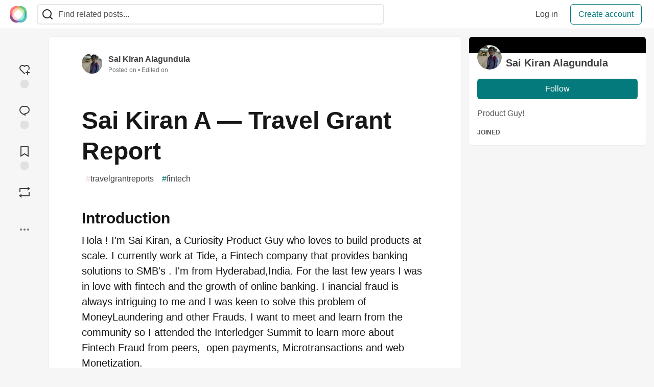

--- FILE ---
content_type: text/html; charset=utf-8
request_url: https://community.interledger.org/imasaikiran/sai-kiran-a-travel-grant-report-2290
body_size: 21066
content:
<!DOCTYPE html>
<html lang="en">
  <head>
    <meta charset="utf-8">
    <title>Sai Kiran A — Travel Grant Report - The Interledger Community 🌱</title>
    
    <link rel="preload" href="/reactions?article_id=3658" as="fetch" crossorigin="same-origin">
    <link rel="canonical" href="https://community.interledger.org/imasaikiran/sai-kiran-a-travel-grant-report-2290" />
    <meta name="description" content="Introduction   Hola ! I&#39;m Sai Kiran, a Curiosity Product Guy who loves to build products at... Tagged with travelgrantreports, fintech.">
    

    <meta property="og:type" content="article" />
    <meta property="og:url" content="https://community.interledger.org/imasaikiran/sai-kiran-a-travel-grant-report-2290" />
    <meta property="og:title" content="Sai Kiran A — Travel Grant Report" />
    <meta property="og:description" content="Introduction   Hola ! I&#39;m Sai Kiran, a Curiosity Product Guy who loves to build products at..." />
    <meta property="og:site_name" content="The Interledger Community 🌱" />
    <meta name="twitter:site" content="@@Interledger">
    <meta name="twitter:creator" content="@">
    <meta name="twitter:title" content="Sai Kiran A — Travel Grant Report">
    <meta name="twitter:description" content="Introduction   Hola ! I&#39;m Sai Kiran, a Curiosity Product Guy who loves to build products at...">
    <meta name="twitter:card" content="summary_large_image">
    <meta name="twitter:widgets:new-embed-design" content="on">
    <meta name="robots" content="max-snippet:-1, max-image-preview:large, max-video-preview:-1">
      <meta property="og:image" content="https://community.interledger.org/remoteimages/uploads/articles/a6nnsof45dotzvxpzt4c.jpg" />
      <meta name="twitter:image:src" content="https://community.interledger.org/remoteimages/uploads/articles/a6nnsof45dotzvxpzt4c.jpg">

      <meta name="last-updated" content="2026-01-21 12:29:15 UTC">
      <meta name="user-signed-in" content="false">
      <meta name="head-cached-at" content="1768998555">
      <meta name="environment" content="production">
      <link rel="stylesheet" href="/assets/minimal-044fc0591881caab0b36d4290b5fda0e31f8f3762e63d2e084a7ad8e34ad0f35.css" media="all" id="main-minimal-stylesheet" />
<link rel="stylesheet" href="/assets/views-c7218f14065ddf63ad3cbc57904019aca23aedfdaa05f2154e3a9c05cd3a4fd2.css" media="all" id="main-views-stylesheet" />
<link rel="stylesheet" href="/assets/crayons-f335bdef06857ba30c9cdcc3503e231d719699aa03e0e2878432f397da7326ba.css" media="all" id="main-crayons-stylesheet" />

      <script src="/assets/base-60c267b452f076a26836a213e18b0e52f232ccdca06de8b8365adbfce9326873.js" defer="defer"></script>
<script src="/assets/application-7258612fccf5d56314a6e4ad1898b4f818f474c4bb3485e302428d489a769a17.js" defer="defer"></script>
<script src="/assets/baseInitializers-2f0777a6d67046056f9f42665560ce072de3801292674358ddbad6e135c1891d.js" defer="defer"></script>
<script src="/assets/baseTracking-b6bf73e5ee66633e151e7d5b7c6bbccedfa4c59e3615be97b98c4c0f543ddae7.js" defer="defer"></script>
<script src="/assets/followButtons-a29380c2c88136b97b2b5e63e94614ff7458fc72e07cffa7b6153831c28a40d2.js" defer="defer"></script>

        <meta name="search-script" content="/assets/Search-47b78c90427318f3a0e6fb7266d267b81e2bfe6e124e47aafdb9a513670fa8bc.js">
        <script src="/assets/runtimeBanner-6218b17aedd855a9650fc3c3bfddb5977e9576e580d46753e2c57b3dd50158a3.js" defer="defer"></script>
      <meta name="viewport" content="width=device-width, initial-scale=1.0, viewport-fit=cover">
      <link rel="icon" type="image/x-icon" href="https://community.interledger.org/images/6pPTKiAzH5iiS8ZG14ZQ8o9aFwWduW5fT9wBUP4955Q/rt:fit/w:32/g:sm/mb:500000/ar:1/aHR0cHM6Ly9jb21t/dW5pdHkuaW50ZXJs/ZWRnZXIub3JnL3Jl/bW90ZWltYWdlcy91/cGxvYWRzL2FydGlj/bGVzL2E2bm5zb2Y0/NWRvdHp2eHB6dDRj/LmpwZw" />
      <link rel="apple-touch-icon" href="https://community.interledger.org/images/9oaEv3dv9Dr4HxRqbiUQimY-qyvmcP97uZLqimt1zQU/rt:fit/w:180/g:sm/q:80/mb:500000/ar:1/aHR0cHM6Ly9jb21t/dW5pdHkuaW50ZXJs/ZWRnZXIub3JnL3Jl/bW90ZWltYWdlcy91/cGxvYWRzL2FydGlj/bGVzL2E2bm5zb2Y0/NWRvdHp2eHB6dDRj/LmpwZw">
      <link rel="apple-touch-icon" sizes="152x152" href="https://community.interledger.org/images/B6UiK6ufJJ10Lt8wQK7fbDwYm9pJSSfuWem0C9qzQCY/rt:fit/w:152/g:sm/q:80/mb:500000/ar:1/aHR0cHM6Ly9jb21t/dW5pdHkuaW50ZXJs/ZWRnZXIub3JnL3Jl/bW90ZWltYWdlcy91/cGxvYWRzL2FydGlj/bGVzL2E2bm5zb2Y0/NWRvdHp2eHB6dDRj/LmpwZw">
      <link rel="apple-touch-icon" sizes="180x180" href="https://community.interledger.org/images/9oaEv3dv9Dr4HxRqbiUQimY-qyvmcP97uZLqimt1zQU/rt:fit/w:180/g:sm/q:80/mb:500000/ar:1/aHR0cHM6Ly9jb21t/dW5pdHkuaW50ZXJs/ZWRnZXIub3JnL3Jl/bW90ZWltYWdlcy91/cGxvYWRzL2FydGlj/bGVzL2E2bm5zb2Y0/NWRvdHp2eHB6dDRj/LmpwZw">
      <link rel="apple-touch-icon" sizes="167x167" href="https://community.interledger.org/images/OuKgNKV0rwxgjIho_HCWtKgjXTBDkkZSNkCSDeyPI-8/rt:fit/w:167/g:sm/q:80/mb:500000/ar:1/aHR0cHM6Ly9jb21t/dW5pdHkuaW50ZXJs/ZWRnZXIub3JnL3Jl/bW90ZWltYWdlcy91/cGxvYWRzL2FydGlj/bGVzL2E2bm5zb2Y0/NWRvdHp2eHB6dDRj/LmpwZw">
      <link href="https://community.interledger.org/images/WknqunNDFJzOYhRHudVTp4cJ48b_xYdcvJjUK5trtaE/rt:fit/w:192/g:sm/q:80/mb:500000/ar:1/aHR0cHM6Ly9jb21t/dW5pdHkuaW50ZXJs/ZWRnZXIub3JnL3Jl/bW90ZWltYWdlcy91/cGxvYWRzL2FydGlj/bGVzL2E2bm5zb2Y0/NWRvdHp2eHB6dDRj/LmpwZw" rel="icon" sizes="192x192" />
      <link href="https://community.interledger.org/images/EYln5tNYkfR67Q6eNVpHWp9xvUoN5eszBV8rtINw2hI/rt:fit/w:128/g:sm/q:80/mb:500000/ar:1/aHR0cHM6Ly9jb21t/dW5pdHkuaW50ZXJs/ZWRnZXIub3JnL3Jl/bW90ZWltYWdlcy91/cGxvYWRzL2FydGlj/bGVzL2E2bm5zb2Y0/NWRvdHp2eHB6dDRj/LmpwZw" rel="icon" sizes="128x128" />
      <meta name="apple-mobile-web-app-title" content="community.interledger.org">
      <meta name="application-name" content="community.interledger.org">
      <meta name="theme-color" content="#ffffff" media="(prefers-color-scheme: light)">
      <meta name="theme-color" content="#000000" media="(prefers-color-scheme: dark)">
      <link rel="search" href="https://community.interledger.org/open-search.xml" type="application/opensearchdescription+xml" title="The Interledger Community 🌱" />

      <meta property="forem:name" content="The Interledger Community 🌱" />
      <meta property="forem:logo" content="https://community.interledger.org/images/Tx0fCdR1ZDqe2gE0N4WB2WtCIw1rRZV_xQiTTVOBjJs/rt:fit/w:512/g:sm/q:80/mb:500000/ar:1/aHR0cHM6Ly9jb21t/dW5pdHkuaW50ZXJs/ZWRnZXIub3JnL3Jl/bW90ZWltYWdlcy91/cGxvYWRzL2FydGlj/bGVzL2E2bm5zb2Y0/NWRvdHp2eHB6dDRj/LmpwZw" />
      <meta property="forem:domain" content="community.interledger.org" />
    
  </head>
      <body
        class="sans-serif-article-body default-header"
        data-user-status="logged-out"
        data-is-root-subforem="false"
        data-side-nav-visible="false"
        data-community-name="The Interledger Community 🌱"
        data-subscription-icon="/assets/subscription-icon-805dfa7ac7dd660f07ed8d654877270825b07a92a03841aa99a1093bd00431b2.png"
        data-locale="en"
        data-honeybadger-key="f22a4383"
        data-deployed-at="2025-12-22T17:07:36Z"
        data-latest-commit-id="c8e33459d48fe8733d09b599b8a75d0209083b53"
        data-ga-tracking=""
        data-cookie-banner-user-context="off"
        data-cookie-banner-platform-context="off"
        data-algolia-id=""
        data-algolia-search-key=""
        data-algolia-display="false"
        data-dynamic-url-component="bb"
        data-ga4-tracking-id="">
        
        <script>
          if (navigator.userAgent === 'ForemWebView/1' || window.frameElement) {
            document.body.classList.add("hidden-shell");
          }
        </script>

        <link rel="stylesheet" href="/assets/minimal-044fc0591881caab0b36d4290b5fda0e31f8f3762e63d2e084a7ad8e34ad0f35.css" media="all" id="secondary-minimal-stylesheet" />
<link rel="stylesheet" href="/assets/views-c7218f14065ddf63ad3cbc57904019aca23aedfdaa05f2154e3a9c05cd3a4fd2.css" media="all" id="secondary-views-stylesheet" />
<link rel="stylesheet" href="/assets/crayons-f335bdef06857ba30c9cdcc3503e231d719699aa03e0e2878432f397da7326ba.css" media="all" id="secondary-crayons-stylesheet" />

        <div id="body-styles">
          <style>
            :root {
              --accent-brand-lighter-rgb: 5, 165, 167;
              --accent-brand-rgb: 4, 122, 124;
              --accent-brand-darker-rgb: 3, 98, 99;
            }
          </style>
        </div>
        <div id="audiocontent" data-podcast="">
          
        </div>
        <div class="navigation-progress" id="navigation-progress"></div>

<header id="topbar" class="crayons-header topbar print-hidden">
  <span id="route-change-target" tabindex="-1"></span>
  <a href="#main-content" class="skip-content-link">Skip to content</a>
  <div class="crayons-header__container">
    <span class="inline-block m:hidden ">
      <button class="c-btn c-btn--icon-alone js-hamburger-trigger mx-2">
        <svg xmlns="http://www.w3.org/2000/svg" width="24" height="24" viewBox="0 0 24 24" role="img" aria-labelledby="al8b3pl2okems9rb6n4javaabu3u44ah" class="crayons-icon"><title id="al8b3pl2okems9rb6n4javaabu3u44ah">Navigation menu</title>
    <path d="M3 4h18v2H3V4zm0 7h18v2H3v-2zm0 7h18v2H3v-2z"></path>
</svg>

      </button>
    </span>
    <a href="/" class="site-logo" aria-label="The Interledger Community 🌱 Home" >
    <img class="site-logo__img"
         src="https://community.interledger.org/remoteimages/uploads/logos/resized_logo_jB7jXvKJpzlIMbXWcZ4n.jpg"
         style=""
         alt="The Interledger Community 🌱">
</a>


    <div class="crayons-header--search js-search-form" id="header-search">
      <form accept-charset="UTF-8" method="get" action="/search" role="search">
        <div class="crayons-fields crayons-fields--horizontal">
          <div class="crayons-field flex-1 relative">
            <input id="search-input" class="crayons-header--search-input crayons-textfield js-search-input" type="text" id="nav-search" name="q" placeholder="Find related posts..." autocomplete="off" />
            <button type="submit" aria-label="Search" class="c-btn c-btn--icon-alone absolute inset-px right-auto mt-0 py-0">
              <svg xmlns="http://www.w3.org/2000/svg" width="24" height="24" viewBox="0 0 24 24" role="img" aria-labelledby="al8pu2y1ga6o70mkkaek18jj9cm7rsmc" aria-hidden="true" class="crayons-icon"><title id="al8pu2y1ga6o70mkkaek18jj9cm7rsmc">Search</title>
    <path d="M18.031 16.617l4.283 4.282-1.415 1.415-4.282-4.283A8.96 8.96 0 0111 20c-4.968 0-9-4.032-9-9s4.032-9 9-9 9 4.032 9 9a8.96 8.96 0 01-1.969 5.617zm-2.006-.742A6.977 6.977 0 0018 11c0-3.868-3.133-7-7-7-3.868 0-7 3.132-7 7 0 3.867 3.132 7 7 7a6.977 6.977 0 004.875-1.975l.15-.15z"></path>
</svg>

            </button>

            <a class="crayons-header--search-brand-indicator" href="https://www.algolia.com/developers/?utm_source=devto&utm_medium=referral" target="_blank" rel="noopener noreferrer">
            </a>
          </div>
        </div>
      </form>
    </div>

    <div class="flex items-center h-100 ml-auto">
        <div class="flex" id="authentication-top-nav-actions">
          <span class="hidden m:block">
            <a href="/enter" class="c-link c-link--block mr-2 whitespace-nowrap ml-auto" data-no-instant>
              Log in
            </a>
          </span>

          <a href="/enter?state=new-user" data-tracking-id="ca_top_nav" data-tracking-source="top_navbar" class="c-cta c-cta--branded whitespace-nowrap mr-2" data-no-instant>
            Create account
          </a>
        </div>
    </div>
  </div>
</header>

<div class="hamburger">
  <div class="hamburger__content">
    <header class="hamburger__content__header">
      <h2 class="fs-l fw-bold flex-1 break-word lh-tight">The Interledger Community 🌱</h2>

      <button class="c-btn c-btn--icon-alone js-hamburger-trigger shrink-0" aria-label="Close">
        <svg xmlns="http://www.w3.org/2000/svg" width="24" height="24" viewBox="0 0 24 24" role="img" aria-labelledby="aatw2efyxpipkn16bi9goeji6xoexej5" aria-hidden="true" class="crayons-icon c-btn__icon"><title id="aatw2efyxpipkn16bi9goeji6xoexej5">Close</title><path d="M12 10.586l4.95-4.95 1.414 1.414-4.95 4.95 4.95 4.95-1.414 1.414-4.95-4.95-4.95 4.95-1.414-1.414 4.95-4.95-4.95-4.95L7.05 5.636l4.95 4.95z"></path></svg>

      </button>
    </header>

    <div class="p-2 js-navigation-links-container" id="authentication-hamburger-actions">
    </div>
  </div>
  <div class="hamburger__overlay js-hamburger-trigger"></div>
</div>


        <div id="active-broadcast" class="broadcast-wrapper"></div>
<div id="page-content" class="wrapper stories stories-show articletag-travelgrantreports articletag-fintech articleuser-2343" data-current-page="stories-show">
  <div id="page-content-inner" data-internal-nav="false">
    <div id="page-route-change" class="screen-reader-only" aria-live="polite" aria-atomic="true"></div>

    
<style>
  .html-variant-wrapper { display: none}
</style>



<script src="https://unpkg.com/@webcomponents/webcomponentsjs@2.2.10/webcomponents-loader.js"
        integrity="sha384-3HK5hxQbkFqOIxMbpROlRmRtYl2LBZ52t+tqcjzsmr9NJuOWQxl8RgQSyFvq2lhy"
        crossorigin="anonymous" defer></script>

  <script src="/assets/webShare-0686f0b9ac40589694ef6ae6a6202c44119bc781c254f6cf6d52d8a008461156.js" defer="defer"></script>
<script src="/assets/articlePage-dce93defbf17ca8235da52777a6f00be546cfd46bf23df4486bb0461e18f7a23.js" defer="defer"></script>
<script src="/assets/commentDropdowns-7a28d130e5b78d38b30a9495a964003a66bd64fa455fc70b766d69cf06b9ba24.js" defer="defer"></script>

  <script type="application/ld+json">
    {"@context":"http://schema.org","@type":"Article","mainEntityOfPage":{"@type":"WebPage","@id":"https://community.interledger.org/imasaikiran/sai-kiran-a-travel-grant-report-2290"},"url":"https://community.interledger.org/imasaikiran/sai-kiran-a-travel-grant-report-2290","image":["https://community.interledger.org/remoteimages/uploads/articles/a6nnsof45dotzvxpzt4c.jpg","https://community.interledger.org/remoteimages/uploads/articles/a6nnsof45dotzvxpzt4c.jpg","https://community.interledger.org/remoteimages/uploads/articles/a6nnsof45dotzvxpzt4c.jpg"],"publisher":{"@context":"http://schema.org","@type":"Organization","name":"The Interledger Community 🌱","logo":{"@context":"http://schema.org","@type":"ImageObject","url":"https://community.interledger.org/images/WknqunNDFJzOYhRHudVTp4cJ48b_xYdcvJjUK5trtaE/rt:fit/w:192/g:sm/q:80/mb:500000/ar:1/aHR0cHM6Ly9jb21t/dW5pdHkuaW50ZXJs/ZWRnZXIub3JnL3Jl/bW90ZWltYWdlcy91/cGxvYWRzL2FydGlj/bGVzL2E2bm5zb2Y0/NWRvdHp2eHB6dDRj/LmpwZw","width":"192","height":"192"}},"headline":"Sai Kiran A — Travel Grant Report","author":{"@context":"http://schema.org","@type":"Person","url":"https://community.interledger.org/imasaikiran","name":"Sai Kiran Alagundula"},"datePublished":"2023-01-07T20:49:49Z","dateModified":"2023-01-09T15:00:16Z","mainEntity":{"@type":"DiscussionForumPosting","@id":"#article-discussion-3658","headline":"Sai Kiran A — Travel Grant Report","text":"\u003ch2\u003e\n  \u003ca name=\"introduction\" href=\"#introduction\"\u003e\n  \u003c/a\u003e\n  Introduction\n\u003c/h2\u003e\n\n\u003cp\u003eHola ! I'm Sai Kiran, a Curiosity Product Guy who loves to build products at scale. I currently work at Tide, a Fintech company that provides banking solutions to SMB's . I'm from Hyderabad,India. For the last few years I was in love with fintech and the growth of online banking. Financial fraud is always intriguing to me and I was keen to solve this problem of MoneyLaundering and other Frauds. I want to meet and learn from the community so I attended the Interledger Summit to learn more about Fintech Fraud from peers,  open payments, Microtransactions and web Monetization.  \u003c/p\u003e\n\n\u003ch2\u003e\n  \u003ca name=\"key-highlights-about-your-participation-at-the-summit\" href=\"#key-highlights-about-your-participation-at-the-summit\"\u003e\n  \u003c/a\u003e\n  Key highlights about your participation at the Summit\n\u003c/h2\u003e\n\n\u003cp\u003eI had an incredible time during the summit and had a great opportunity to meet like minded people. Entrepreneurs and Fintech enthusiasts . Some of the great learnings from power packed sessions especially from Uchi (chiMoney) a great story on scaling up a business and his thoughts around Financial Inclusion. Being a product guy a couple of products I got to see from session and soon where I intended to use is  Joran's Tiger Beetle and Stefan from Coil. \u003cbr\u003e\nApart from these sessions I spent some good time around Hacking Room meeting people around. During my Booth walk on Opening Day Eve I found a product Kult which is very similar to the pet product I run today . I was inspired by them seeing how they are using the Interledger payment protocol to reach more people.  \u003c/p\u003e\n\n\u003cp\u003e\u003ca href=\"https://community.interledger.org/images/iwk5ZIvvtBi_ftQU1Quq6q-w_JeQppRrmlVfoZaFp0I/w:880/mb:500000/ar:1/aHR0cHM6Ly9jb21t/dW5pdHkuaW50ZXJs/ZWRnZXIub3JnL3Jl/bW90ZWltYWdlcy91/cGxvYWRzL2FydGlj/bGVzL2IxajQ4NnZv/czJ1NWdwMTF1cm90/LnBuZw\" class=\"article-body-image-wrapper\"\u003e\u003cimg src=\"https://community.interledger.org/images/iwk5ZIvvtBi_ftQU1Quq6q-w_JeQppRrmlVfoZaFp0I/w:880/mb:500000/ar:1/aHR0cHM6Ly9jb21t/dW5pdHkuaW50ZXJs/ZWRnZXIub3JnL3Jl/bW90ZWltYWdlcy91/cGxvYWRzL2FydGlj/bGVzL2IxajQ4NnZv/czJ1NWdwMTF1cm90/LnBuZw\" alt=\"Image description\" loading=\"lazy\" width=\"602\" height=\"521\"\u003e\u003c/a\u003e\u003c/p\u003e\n\n\u003cp\u003e\u003ca href=\"https://community.interledger.org/images/PFMu7RYTY6uy_Y0_XlOJo2iB5r62En6Sn8mGWeZLTHk/w:880/mb:500000/ar:1/aHR0cHM6Ly9jb21t/dW5pdHkuaW50ZXJs/ZWRnZXIub3JnL3Jl/bW90ZWltYWdlcy91/cGxvYWRzL2FydGlj/bGVzL2J2ZnN2dzR2/dm51ZXY0ZmR3MnZj/LnBuZw\" class=\"article-body-image-wrapper\"\u003e\u003cimg src=\"https://community.interledger.org/images/PFMu7RYTY6uy_Y0_XlOJo2iB5r62En6Sn8mGWeZLTHk/w:880/mb:500000/ar:1/aHR0cHM6Ly9jb21t/dW5pdHkuaW50ZXJs/ZWRnZXIub3JnL3Jl/bW90ZWltYWdlcy91/cGxvYWRzL2FydGlj/bGVzL2J2ZnN2dzR2/dm51ZXY0ZmR3MnZj/LnBuZw\" alt=\"Image description\" loading=\"lazy\" width=\"605\" height=\"634\"\u003e\u003c/a\u003e\u003c/p\u003e\n\n\u003ch2\u003e\n  \u003ca name=\"highlight-your-key-takeaways-from-the-summit\" href=\"#highlight-your-key-takeaways-from-the-summit\"\u003e\n  \u003c/a\u003e\n  Highlight your key takeaways from the Summit\n\u003c/h2\u003e\n\n\u003cp\u003eSome of the key learnings and takeaways for me are to understand how to better use Interledger Payment Protocol and I will be looking forward to starting monetizing my pet products with the IPP soon. \u003c/p\u003e\n\n\u003ch2\u003e\n  \u003ca name=\"indicate-topics-if-any-you-thought-could-have-been-covered-but-were-not\" href=\"#indicate-topics-if-any-you-thought-could-have-been-covered-but-were-not\"\u003e\n  \u003c/a\u003e\n  Indicate topic(s) if any, you thought could have been covered but were not.\n\u003c/h2\u003e\n\n\u003cp\u003eWhere there is money there will be fraudsters and I want to learn more around on safe web monetization, Financial Fraud  \u003c/p\u003e\n\n\u003ch2\u003e\n  \u003ca name=\"let-us-know-how-you-might-be-interested-in-participating-in-ilpsummit2023\" href=\"#let-us-know-how-you-might-be-interested-in-participating-in-ilpsummit2023\"\u003e\n  \u003c/a\u003e\n  Let us know how you might be interested in participating in ILPSummit2023.\n\u003c/h2\u003e\n\n\u003cp\u003eI will be looking forward to participate in ILP Summit 2023 and this time I would like to showcase my pet product showcasing on how did we monetize with Interledger Payment Protocol\u003c/p\u003e\n\n\u003ch2\u003e\n  \u003ca name=\"what-have-you-done-postsummit-to-showcase-your-participation-in-the-summit\" href=\"#what-have-you-done-postsummit-to-showcase-your-participation-in-the-summit\"\u003e\n  \u003c/a\u003e\n  What have you done post-Summit to showcase your participation in the Summit?\n\u003c/h2\u003e\n\n\u003cp\u003eI got a chance to talk about the Interledger summit during short sessions at product think tanks withs few fellow product managers and fintech enthusiasts, I spread some love on social media by posting it on twitter during and post summit. \u003c/p\u003e\n\n\u003ch2\u003e\n  \u003ca name=\"any-next-steps-andor-leads-emanating-from-your-participation-at-the-summit\" href=\"#any-next-steps-andor-leads-emanating-from-your-participation-at-the-summit\"\u003e\n  \u003c/a\u003e\n  Any next steps and/or leads emanating from your participation at the Summit?\n\u003c/h2\u003e\n\n\u003cp\u003eI made a few connections and will look forward to using their products and also will be watching out for Interledger grants/programs to contribute more organically. \u003c/p\u003e\n\n\u003cp\u003eI want to thank everyone for getting me to the summit and helping me to learn something new :)  Cheers to Vineel. Alex, Ayesha, Julaire ! \u003c/p\u003e\n\n\u003cp\u003e\u003ca href=\"https://community.interledger.org/images/h_Ie0Jv62V-BD8hp5jXDk1DB-yeehwira6VqirNmTbI/w:880/mb:500000/ar:1/aHR0cHM6Ly9jb21t/dW5pdHkuaW50ZXJs/ZWRnZXIub3JnL3Jl/bW90ZWltYWdlcy91/cGxvYWRzL2FydGlj/bGVzL2JhdzRxdHl2/c3prcnk4ZjF0MXU2/LnBuZw\" class=\"article-body-image-wrapper\"\u003e\u003cimg src=\"https://community.interledger.org/images/h_Ie0Jv62V-BD8hp5jXDk1DB-yeehwira6VqirNmTbI/w:880/mb:500000/ar:1/aHR0cHM6Ly9jb21t/dW5pdHkuaW50ZXJs/ZWRnZXIub3JnL3Jl/bW90ZWltYWdlcy91/cGxvYWRzL2FydGlj/bGVzL2JhdzRxdHl2/c3prcnk4ZjF0MXU2/LnBuZw\" alt=\"Image description\" loading=\"lazy\" width=\"604\" height=\"681\"\u003e\u003c/a\u003e\u003c/p\u003e\n\n","author":{"@type":"Person","name":"Sai Kiran Alagundula","url":"https://community.interledger.org/imasaikiran"},"datePublished":"2023-01-07T20:49:49Z","dateModified":"2023-01-09T15:00:16Z","url":"https://community.interledger.org/imasaikiran/sai-kiran-a-travel-grant-report-2290","interactionStatistic":[{"@type":"InteractionCounter","interactionType":"https://schema.org/CommentAction","userInteractionCount":3},{"@type":"InteractionCounter","interactionType":"https://schema.org/LikeAction","userInteractionCount":5}],"comment":[{"@type":"Comment","@id":"#comment-2770","text":"\u003cp\u003eYou get a good shout-out in this Summit reflection \u003ca class=\"mentioned-user\" href=\"https://community.interledger.org/uchibeke\"\u003e@uchibeke\u003c/a\u003e \u003c/p\u003e\n\n","author":{"@type":"Person","name":"Chris Lawrence","url":"https://community.interledger.org/chrislarry"},"datePublished":"2023-01-09T21:05:20Z","dateModified":"2023-01-09T21:05:20Z","url":"https://community.interledger.org/chrislarry/comment/42e","interactionStatistic":[{"@type":"InteractionCounter","interactionType":"https://schema.org/LikeAction","userInteractionCount":3}],"comment":[{"@type":"Comment","@id":"#comment-2777","text":"\u003cp\u003eAmazing! Thanks for the mention. \u003c/p\u003e\n\n","author":{"@type":"Person","name":"Uchi Uchibeke","url":"https://community.interledger.org/uchibeke"},"datePublished":"2023-01-12T14:39:30Z","dateModified":"2023-01-12T14:39:30Z","url":"https://community.interledger.org/uchibeke/comment/42l","interactionStatistic":[{"@type":"InteractionCounter","interactionType":"https://schema.org/LikeAction","userInteractionCount":2}],"parentItem":{"@type":"Comment","@id":"#comment-2770"}}]},{"@type":"Comment","@id":"#comment-2768","text":"\u003cp\u003eCheers to you as well \u003ca class=\"mentioned-user\" href=\"https://community.interledger.org/imasaikiran\"\u003e@imasaikiran\u003c/a\u003e it was a pleasure to meet you at the Summit!\u003c/p\u003e\n\n","author":{"@type":"Person","name":"Ayesha Ware","url":"https://community.interledger.org/ayeshaware"},"datePublished":"2023-01-09T13:35:39Z","dateModified":"2023-01-09T13:35:39Z","url":"https://community.interledger.org/ayeshaware/comment/42c","interactionStatistic":[{"@type":"InteractionCounter","interactionType":"https://schema.org/LikeAction","userInteractionCount":1}]}]}}
  </script>

  
  <div class="crayons-layout crayons-layout--3-cols crayons-layout--article">
    <aside class="crayons-layout__sidebar-left" aria-label="Article actions">
      <div class="crayons-article-actions print-hidden">
  <div class="crayons-article-actions__inner">

    
<div class="reaction-drawer__outer hoverdown" style="">
  <button
    id="reaction-drawer-trigger"
    aria-label="reaction-drawer-trigger"
    aria-pressed="false"
    class="hoverdown-trigger crayons-reaction pseudo-reaction crayons-tooltip__activator relative">
      <span class="crayons-reaction__icon crayons-reaction__icon--borderless crayons-reaction--like crayons-reaction__icon--inactive" style="width: 40px; height: 40px">
        <svg xmlns="http://www.w3.org/2000/svg" width="24" height="24" viewBox="0 0 24 24" fill="none" role="img" aria-hidden="true" class="crayons-icon">
    <g clip-path="url(#clip0_988_3276)">
        <path d="M19 14V17H22V19H18.999L19 22H17L16.999 19H14V17H17V14H19ZM20.243 4.75698C22.505 7.02498 22.583 10.637 20.479 12.992L19.059 11.574C20.39 10.05 20.32 7.65998 18.827 6.16998C17.324 4.67098 14.907 4.60698 13.337 6.01698L12.002 7.21498L10.666 6.01798C9.09103 4.60598 6.67503 4.66798 5.17203 6.17198C3.68203 7.66198 3.60703 10.047 4.98003 11.623L13.412 20.069L12 21.485L3.52003 12.993C1.41603 10.637 1.49503 7.01898 3.75603 4.75698C6.02103 2.49298 9.64403 2.41698 12 4.52898C14.349 2.41998 17.979 2.48998 20.242 4.75698H20.243Z" fill="#525252"></path>
    </g>
    <defs>
        <clipPath id="clip0_988_3276">
        <rect width="24" height="24" fill="white"></rect>
        </clipPath>
    </defs>
</svg>

      </span>
      <span class="crayons-reaction__icon crayons-reaction__icon--borderless crayons-reaction__icon--active" style="width: 40px; height: 40px">
        <img aria_hidden="true" height="24" width="24" src="/assets/heart-plus-active-9ea3b22f2bc311281db911d416166c5f430636e76b15cd5df6b3b841d830eefa.svg" />
      </span>
      <span class="crayons-reaction__count" id="reaction_total_count">
        <span class="bg-base-40 opacity-25 p-2 inline-block radius-default"></span>
      </span>
      <span class="crayons-tooltip__content">
        Add reaction
      </span>
  </button>

  <div class="reaction-drawer" aria-expanded="false">
    <div class="reaction-drawer__container">
        <button
  id="reaction-butt-like"
  name="Like"
  aria-label="Like"
  aria-pressed="false"
  class="crayons-reaction crayons-tooltip__activator relative pt-2 pr-2 pb-1 pl-2"
  data-category="like">
    <span class="crayons-reaction__icon crayons-reaction__icon--inactive p-0">
      <img aria_hidden="true" height="32" width="32" src="/assets/sparkle-heart-5f9bee3767e18deb1bb725290cb151c25234768a0e9a2bd39370c382d02920cf.svg" />
    </span>
    <span class="crayons-reaction__count" id="reaction-number-like"><span class="bg-base-40 opacity-25 p-2 inline-block radius-default"></span></span>

    <span data-testid="tooltip" class="crayons-tooltip__content">
      Like
    </span>
</button>

        <button
  id="reaction-butt-unicorn"
  name="Unicorn"
  aria-label="Unicorn"
  aria-pressed="false"
  class="crayons-reaction crayons-tooltip__activator relative pt-2 pr-2 pb-1 pl-2"
  data-category="unicorn">
    <span class="crayons-reaction__icon crayons-reaction__icon--inactive p-0">
      <img aria_hidden="true" height="32" width="32" src="/assets/multi-unicorn-b44d6f8c23cdd00964192bedc38af3e82463978aa611b4365bd33a0f1f4f3e97.svg" />
    </span>
    <span class="crayons-reaction__count" id="reaction-number-unicorn"><span class="bg-base-40 opacity-25 p-2 inline-block radius-default"></span></span>

    <span data-testid="tooltip" class="crayons-tooltip__content">
      Unicorn
    </span>
</button>

        <button
  id="reaction-butt-exploding_head"
  name="Exploding Head"
  aria-label="Exploding Head"
  aria-pressed="false"
  class="crayons-reaction crayons-tooltip__activator relative pt-2 pr-2 pb-1 pl-2"
  data-category="exploding_head">
    <span class="crayons-reaction__icon crayons-reaction__icon--inactive p-0">
      <img aria_hidden="true" height="32" width="32" src="/assets/exploding-head-daceb38d627e6ae9b730f36a1e390fca556a4289d5a41abb2c35068ad3e2c4b5.svg" />
    </span>
    <span class="crayons-reaction__count" id="reaction-number-exploding_head"><span class="bg-base-40 opacity-25 p-2 inline-block radius-default"></span></span>

    <span data-testid="tooltip" class="crayons-tooltip__content">
      Exploding Head
    </span>
</button>

        <button
  id="reaction-butt-raised_hands"
  name="Raised Hands"
  aria-label="Raised Hands"
  aria-pressed="false"
  class="crayons-reaction crayons-tooltip__activator relative pt-2 pr-2 pb-1 pl-2"
  data-category="raised_hands">
    <span class="crayons-reaction__icon crayons-reaction__icon--inactive p-0">
      <img aria_hidden="true" height="32" width="32" src="/assets/raised-hands-74b2099fd66a39f2d7eed9305ee0f4553df0eb7b4f11b01b6b1b499973048fe5.svg" />
    </span>
    <span class="crayons-reaction__count" id="reaction-number-raised_hands"><span class="bg-base-40 opacity-25 p-2 inline-block radius-default"></span></span>

    <span data-testid="tooltip" class="crayons-tooltip__content">
      Raised Hands
    </span>
</button>

        <button
  id="reaction-butt-fire"
  name="Fire"
  aria-label="Fire"
  aria-pressed="false"
  class="crayons-reaction crayons-tooltip__activator relative pt-2 pr-2 pb-1 pl-2"
  data-category="fire">
    <span class="crayons-reaction__icon crayons-reaction__icon--inactive p-0">
      <img aria_hidden="true" height="32" width="32" src="/assets/fire-f60e7a582391810302117f987b22a8ef04a2fe0df7e3258a5f49332df1cec71e.svg" />
    </span>
    <span class="crayons-reaction__count" id="reaction-number-fire"><span class="bg-base-40 opacity-25 p-2 inline-block radius-default"></span></span>

    <span data-testid="tooltip" class="crayons-tooltip__content">
      Fire
    </span>
</button>

    </div>
  </div>
</div>

<button
  id="reaction-butt-comment"
  aria-label="Jump to Comments"
  aria-pressed="false"
  class="crayons-reaction crayons-reaction--comment crayons-tooltip__activator relative"
  data-category="comment">
    <span class="crayons-reaction__icon crayons-reaction__icon--borderless crayons-reaction__icon--inactive">
      <svg xmlns="http://www.w3.org/2000/svg" width="24" height="24" viewBox="0 0 24 24" role="img" aria-hidden="true" class="crayons-icon">
    <path d="M10 3h4a8 8 0 010 16v3.5c-5-2-12-5-12-11.5a8 8 0 018-8zm2 14h2a6 6 0 000-12h-4a6 6 0 00-6 6c0 3.61 2.462 5.966 8 8.48V17z"></path>
</svg>

    </span>
    <span class="crayons-reaction__count" id="reaction-number-comment" data-count="3">
      <span class="bg-base-40 opacity-25 p-2 inline-block radius-default"></span>
    </span>

    <span data-testid="tooltip" class="crayons-tooltip__content">
      Jump to Comments
    </span>
</button>

<button
  id="reaction-butt-readinglist"
  aria-label="Add to reading list"
  aria-pressed="false"
  class="crayons-reaction crayons-reaction--readinglist crayons-tooltip__activator relative"
  data-category="readinglist">
    <span class="crayons-reaction__icon crayons-reaction__icon--borderless crayons-reaction__icon--inactive">
      <svg xmlns="http://www.w3.org/2000/svg" width="24" height="24" viewBox="0 0 24 24" role="img" aria-hidden="true" class="crayons-icon">
    <path d="M5 2h14a1 1 0 011 1v19.143a.5.5 0 01-.766.424L12 18.03l-7.234 4.536A.5.5 0 014 22.143V3a1 1 0 011-1zm13 2H6v15.432l6-3.761 6 3.761V4z"></path>
</svg>

    </span>
    <span class="crayons-reaction__count" id="reaction-number-readinglist"><span class="bg-base-40 opacity-25 p-2 inline-block radius-default"></span></span>

    <span data-testid="tooltip" class="crayons-tooltip__content">
      Save
    </span>
</button>


<button
  id="reaction-butt-boost"
  aria-label="Boost"
  aria-pressed="false"
  class="crayons-reaction crayons-reaction--boost crayons-tooltip__activator relative">
    <span class="crayons-reaction__icon crayons-reaction__icon--borderless crayons-reaction__icon--inactive">
      <svg xmlns="http://www.w3.org/2000/svg" viewBox="0 0 24 24" fill="currentColor" role="img" aria-hidden="true" class="crayons-icon" width="24" height="24">
  <path transform="translate(24,0) scale(-1,1)" d="M6 4H21C21.5523 4 22 4.44772 22 5V12H20V6H6V9L1 5L6 1V4ZM18 20H3C2.44772 20 2 19.5523 2 19V12H4V18H18V15L23 19L18 23V20Z"></path>
</svg>

    </span>
    <span data-testid="tooltip" class="crayons-tooltip__content">
      Boost
    </span>
</button>


    <div class="only-sidebar-menu-item">
      <div id="mod-actions-menu-btn-area" class="print-hidden trusted-visible-block align-center">
      </div>
    </div>
    <div class="align-center m:relative">
      <button id="article-show-more-button" aria-controls="article-show-more-dropdown" aria-expanded="false" aria-haspopup="true" class="dropbtn crayons-btn crayons-btn--ghost-dimmed crayons-btn--icon-rounded" aria-label="Share post options">
        <svg xmlns="http://www.w3.org/2000/svg" width="24" height="24" role="img" aria-labelledby="aonigpr4yflf9vhusgiab16foxc3xw9t" aria-hidden="true" class="crayons-icon dropdown-icon"><title id="aonigpr4yflf9vhusgiab16foxc3xw9t">More...</title><path fill-rule="evenodd" clip-rule="evenodd" d="M7 12a2 2 0 11-4 0 2 2 0 014 0zm7 0a2 2 0 11-4 0 2 2 0 014 0zm5 2a2 2 0 100-4 2 2 0 000 4z"></path></svg>

      </button>

      <div id="article-show-more-dropdown" class="crayons-dropdown side-bar left-2 right-2 m:right-auto m:left-100 s:left-auto mb-1 m:mb-0 top-unset bottom-100 m:top-0 m:bottom-unset">
        <div>
          <button
            id="copy-post-url-button"
            class="flex justify-between crayons-link crayons-link--block w-100 bg-transparent border-0"
            data-postUrl="https://community.interledger.org/imasaikiran/sai-kiran-a-travel-grant-report-2290">
            <span class="fw-bold">Copy link</span>
            <svg xmlns="http://www.w3.org/2000/svg" width="24" height="24" viewBox="0 0 24 24" id="article-copy-icon" role="img" aria-labelledby="adz274h97i7djob7cv172rha0etjqj9t" aria-hidden="true" class="crayons-icon mx-2 shrink-0"><title id="adz274h97i7djob7cv172rha0etjqj9t">Copy link</title>
    <path d="M7 6V3a1 1 0 011-1h12a1 1 0 011 1v14a1 1 0 01-1 1h-3v3c0 .552-.45 1-1.007 1H4.007A1 1 0 013 21l.003-14c0-.552.45-1 1.007-1H7zm2 0h8v10h2V4H9v2zm-2 5v2h6v-2H7zm0 4v2h6v-2H7z"></path>
</svg>

          </button>
          <div id="article-copy-link-announcer" aria-live="polite" class="crayons-notice crayons-notice--success my-2 p-1" aria-live="polite" hidden>Copied to Clipboard</div>
        </div>

        <div class="Desktop-only">
          <a
            target="_blank"
            class="crayons-link crayons-link--block"
            rel="noopener"
            href='https://twitter.com/intent/tweet?text=%22Sai%20Kiran%20A%20%E2%80%94%20Travel%20Grant%20Report%22%20by%20Sai%20Kiran%20Alagundula%20%23interledger%20https%3A%2F%2Fcommunity.interledger.org%2Fimasaikiran%2Fsai-kiran-a-travel-grant-report-2290'>
            Share to X
          </a>
          <a
            target="_blank"
            class="crayons-link crayons-link--block"
            rel="noopener"
            href="https://www.linkedin.com/shareArticle?mini=true&url=https%3A%2F%2Fcommunity.interledger.org%2Fimasaikiran%2Fsai-kiran-a-travel-grant-report-2290&title=Sai%20Kiran%20A%20%E2%80%94%20Travel%20Grant%20Report&summary=Introduction%20%20%20Hola%20%21%20I%27m%20Sai%20Kiran%2C%20a%20Curiosity%20Product%20Guy%20who%20loves%20to%20build%20products%20at...&source=The%20Interledger%20Community%20%F0%9F%8C%B1">
            Share to LinkedIn
          </a>
          <a
            target="_blank"
            class="crayons-link crayons-link--block"
            rel="noopener"
            href="https://www.facebook.com/sharer.php?u=https%3A%2F%2Fcommunity.interledger.org%2Fimasaikiran%2Fsai-kiran-a-travel-grant-report-2290">
            Share to Facebook
          </a>
          <a
            target="_blank"
            class="crayons-link crayons-link--block"
            rel="noopener"
            href="https://toot.kytta.dev/?text=https%3A%2F%2Fcommunity.interledger.org%2Fimasaikiran%2Fsai-kiran-a-travel-grant-report-2290">
            Share to Mastodon
          </a>
        </div>

        <web-share-wrapper shareurl="https://community.interledger.org/imasaikiran/sai-kiran-a-travel-grant-report-2290" sharetitle="Sai Kiran A — Travel Grant Report" sharetext="Introduction   Hola ! I&#39;m Sai Kiran, a Curiosity Product Guy who loves to build products at..." template="web-share-button">
        </web-share-wrapper>
        <template id="web-share-button">
          <a href="#" class="dropdown-link-row crayons-link crayons-link--block">Share Post via...</a>
        </template>

        <a href="/report-abuse" class="crayons-link crayons-link--block">Report Abuse</a>
      </div>
    </div>
  </div>
</div>

    </aside>

    <main id="main-content" class="crayons-layout__content grid gap-4">
      <div class="article-wrapper">


        <article class="crayons-card crayons-article mb-4"
          id="article-show-container"
          data-article-id="3658"
          data-article-slug="sai-kiran-a-travel-grant-report-2290"
          data-author-id="2343"
          data-author-name="Sai Kiran Alagundula"
          data-author-username="imasaikiran"
          data-co-author-ids=""
          data-path="/imasaikiran/sai-kiran-a-travel-grant-report-2290"
          data-pin-path="/stories/feed/pinned_article"
          data-pinned-article-id="9466"
          data-published="true"
          data-scheduled="false"
           
           >
          <script>
            try {
              if(localStorage) {
                let currentUser = localStorage.getItem('current_user');

                if (currentUser) {
                  currentUser = JSON.parse(currentUser);
                  if (currentUser.id === 2343) {
                    document.getElementById('article-show-container').classList.add('current-user-is-article-author');
                  }
                }
              }
            } catch (e) {
              console.error(e);
            }
          </script>
          <header class="crayons-article__header" id="main-title">

            <div class="crayons-article__header__meta">
              <div class="flex s:items-start flex-col s:flex-row">
                <div id="action-space" class="crayons-article__actions mb-4 s:mb-0 s:order-last"></div>
                <div class="flex flex-1 mb-5 items-start">
                  <div class="relative">
                      <a href="/imasaikiran"><img class="radius-full align-middle" src="https://community.interledger.org/images/7ajBea5lq7_3qiTEe7lwDBMiMnq-ycfYpwgw4juAF2c/rs:fill:50:50/g:sm/mb:500000/ar:1/aHR0cHM6Ly9jb21t/dW5pdHkuaW50ZXJs/ZWRnZXIub3JnL3Jl/bW90ZWltYWdlcy91/cGxvYWRzL3VzZXIv/cHJvZmlsZV9pbWFn/ZS8yMzQzL2U3MDA2/YWQ1LTlmMmEtNDg5/OC1iMWI4LWUzYjc0/MmQzOThiYy5qcGVn" width="40" height="40" alt="Sai Kiran Alagundula" /></a>
                  </div>
                  <div class="pl-3 flex-1">
                    <a href="/imasaikiran" class="crayons-link fw-bold">Sai Kiran Alagundula</a>
                    
                    <p class="fs-xs color-base-60">
                        Posted on <time datetime="2023-01-07T20:49:49Z" class="date">Jan 7, 2023</time>

                        &bull; Edited on <time datetime="2023-01-09T15:00:16Z" class="date">Jan 9, 2023</time>

                    </p>
                  </div>
                </div>
              </div>

              <div class="multiple_reactions_engagement">
    <span class="reaction_engagement_like hidden">
      <img src="/assets/sparkle-heart-5f9bee3767e18deb1bb725290cb151c25234768a0e9a2bd39370c382d02920cf.svg" width="24" height="24" />
      <span id="reaction_engagement_like_count">&nbsp;</span>
    </span>
    <span class="reaction_engagement_unicorn hidden">
      <img src="/assets/multi-unicorn-b44d6f8c23cdd00964192bedc38af3e82463978aa611b4365bd33a0f1f4f3e97.svg" width="24" height="24" />
      <span id="reaction_engagement_unicorn_count">&nbsp;</span>
    </span>
    <span class="reaction_engagement_exploding_head hidden">
      <img src="/assets/exploding-head-daceb38d627e6ae9b730f36a1e390fca556a4289d5a41abb2c35068ad3e2c4b5.svg" width="24" height="24" />
      <span id="reaction_engagement_exploding_head_count">&nbsp;</span>
    </span>
    <span class="reaction_engagement_raised_hands hidden">
      <img src="/assets/raised-hands-74b2099fd66a39f2d7eed9305ee0f4553df0eb7b4f11b01b6b1b499973048fe5.svg" width="24" height="24" />
      <span id="reaction_engagement_raised_hands_count">&nbsp;</span>
    </span>
    <span class="reaction_engagement_fire hidden">
      <img src="/assets/fire-f60e7a582391810302117f987b22a8ef04a2fe0df7e3258a5f49332df1cec71e.svg" width="24" height="24" />
      <span id="reaction_engagement_fire_count">&nbsp;</span>
    </span>
</div>


              <h1 class=" fs-3xl m:fs-4xl l:fs-5xl fw-bold s:fw-heavy lh-tight mb-2 medium">
                Sai Kiran A — Travel Grant Report
              </h1>
              
                  <div class="spec__tags flex flex-wrap">
                      <a class="crayons-tag   " style="
        --tag-bg: rgba(231, 213, 213, 0.10);
        --tag-prefix: #e7d5d5;
        --tag-bg-hover: rgba(231, 213, 213, 0.10);
        --tag-prefix-hover: #e7d5d5;
      " href="/t/travelgrantreports"><span class="crayons-tag__prefix">#</span>travelgrantreports</a>
                      <a class="crayons-tag   " style="
        --tag-bg: rgba(4, 122, 124, 0.10);
        --tag-prefix: #047a7c;
        --tag-bg-hover: rgba(4, 122, 124, 0.10);
        --tag-prefix-hover: #047a7c;
      " href="/t/fintech"><span class="crayons-tag__prefix">#</span>fintech</a>
                  </div>
            </div>
          </header>

          <div class="crayons-article__main ">
            <div class="crayons-article__body text-styles spec__body" data-article-id="3658" id="article-body">
                <h2>
  <a name="introduction" href="#introduction">
  </a>
  Introduction
</h2>

<p>Hola ! I'm Sai Kiran, a Curiosity Product Guy who loves to build products at scale. I currently work at Tide, a Fintech company that provides banking solutions to SMB's . I'm from Hyderabad,India. For the last few years I was in love with fintech and the growth of online banking. Financial fraud is always intriguing to me and I was keen to solve this problem of MoneyLaundering and other Frauds. I want to meet and learn from the community so I attended the Interledger Summit to learn more about Fintech Fraud from peers,  open payments, Microtransactions and web Monetization.  </p>

<h2>
  <a name="key-highlights-about-your-participation-at-the-summit" href="#key-highlights-about-your-participation-at-the-summit">
  </a>
  Key highlights about your participation at the Summit
</h2>

<p>I had an incredible time during the summit and had a great opportunity to meet like minded people. Entrepreneurs and Fintech enthusiasts . Some of the great learnings from power packed sessions especially from Uchi (chiMoney) a great story on scaling up a business and his thoughts around Financial Inclusion. Being a product guy a couple of products I got to see from session and soon where I intended to use is  Joran's Tiger Beetle and Stefan from Coil. <br>
Apart from these sessions I spent some good time around Hacking Room meeting people around. During my Booth walk on Opening Day Eve I found a product Kult which is very similar to the pet product I run today . I was inspired by them seeing how they are using the Interledger payment protocol to reach more people.  </p>

<p><a href="https://community.interledger.org/images/iwk5ZIvvtBi_ftQU1Quq6q-w_JeQppRrmlVfoZaFp0I/w:880/mb:500000/ar:1/aHR0cHM6Ly9jb21t/dW5pdHkuaW50ZXJs/ZWRnZXIub3JnL3Jl/bW90ZWltYWdlcy91/cGxvYWRzL2FydGlj/bGVzL2IxajQ4NnZv/czJ1NWdwMTF1cm90/LnBuZw" class="article-body-image-wrapper"><img src="https://community.interledger.org/images/iwk5ZIvvtBi_ftQU1Quq6q-w_JeQppRrmlVfoZaFp0I/w:880/mb:500000/ar:1/aHR0cHM6Ly9jb21t/dW5pdHkuaW50ZXJs/ZWRnZXIub3JnL3Jl/bW90ZWltYWdlcy91/cGxvYWRzL2FydGlj/bGVzL2IxajQ4NnZv/czJ1NWdwMTF1cm90/LnBuZw" alt="Image description" loading="lazy" width="602" height="521"></a></p>

<p><a href="https://community.interledger.org/images/PFMu7RYTY6uy_Y0_XlOJo2iB5r62En6Sn8mGWeZLTHk/w:880/mb:500000/ar:1/aHR0cHM6Ly9jb21t/dW5pdHkuaW50ZXJs/ZWRnZXIub3JnL3Jl/bW90ZWltYWdlcy91/cGxvYWRzL2FydGlj/bGVzL2J2ZnN2dzR2/dm51ZXY0ZmR3MnZj/LnBuZw" class="article-body-image-wrapper"><img src="https://community.interledger.org/images/PFMu7RYTY6uy_Y0_XlOJo2iB5r62En6Sn8mGWeZLTHk/w:880/mb:500000/ar:1/aHR0cHM6Ly9jb21t/dW5pdHkuaW50ZXJs/ZWRnZXIub3JnL3Jl/bW90ZWltYWdlcy91/cGxvYWRzL2FydGlj/bGVzL2J2ZnN2dzR2/dm51ZXY0ZmR3MnZj/LnBuZw" alt="Image description" loading="lazy" width="605" height="634"></a></p>

<h2>
  <a name="highlight-your-key-takeaways-from-the-summit" href="#highlight-your-key-takeaways-from-the-summit">
  </a>
  Highlight your key takeaways from the Summit
</h2>

<p>Some of the key learnings and takeaways for me are to understand how to better use Interledger Payment Protocol and I will be looking forward to starting monetizing my pet products with the IPP soon. </p>

<h2>
  <a name="indicate-topics-if-any-you-thought-could-have-been-covered-but-were-not" href="#indicate-topics-if-any-you-thought-could-have-been-covered-but-were-not">
  </a>
  Indicate topic(s) if any, you thought could have been covered but were not.
</h2>

<p>Where there is money there will be fraudsters and I want to learn more around on safe web monetization, Financial Fraud  </p>

<h2>
  <a name="let-us-know-how-you-might-be-interested-in-participating-in-ilpsummit2023" href="#let-us-know-how-you-might-be-interested-in-participating-in-ilpsummit2023">
  </a>
  Let us know how you might be interested in participating in ILPSummit2023.
</h2>

<p>I will be looking forward to participate in ILP Summit 2023 and this time I would like to showcase my pet product showcasing on how did we monetize with Interledger Payment Protocol</p>

<h2>
  <a name="what-have-you-done-postsummit-to-showcase-your-participation-in-the-summit" href="#what-have-you-done-postsummit-to-showcase-your-participation-in-the-summit">
  </a>
  What have you done post-Summit to showcase your participation in the Summit?
</h2>

<p>I got a chance to talk about the Interledger summit during short sessions at product think tanks withs few fellow product managers and fintech enthusiasts, I spread some love on social media by posting it on twitter during and post summit. </p>

<h2>
  <a name="any-next-steps-andor-leads-emanating-from-your-participation-at-the-summit" href="#any-next-steps-andor-leads-emanating-from-your-participation-at-the-summit">
  </a>
  Any next steps and/or leads emanating from your participation at the Summit?
</h2>

<p>I made a few connections and will look forward to using their products and also will be watching out for Interledger grants/programs to contribute more organically. </p>

<p>I want to thank everyone for getting me to the summit and helping me to learn something new :)  Cheers to Vineel. Alex, Ayesha, Julaire ! </p>

<p><a href="https://community.interledger.org/images/h_Ie0Jv62V-BD8hp5jXDk1DB-yeehwira6VqirNmTbI/w:880/mb:500000/ar:1/aHR0cHM6Ly9jb21t/dW5pdHkuaW50ZXJs/ZWRnZXIub3JnL3Jl/bW90ZWltYWdlcy91/cGxvYWRzL2FydGlj/bGVzL2JhdzRxdHl2/c3prcnk4ZjF0MXU2/LnBuZw" class="article-body-image-wrapper"><img src="https://community.interledger.org/images/h_Ie0Jv62V-BD8hp5jXDk1DB-yeehwira6VqirNmTbI/w:880/mb:500000/ar:1/aHR0cHM6Ly9jb21t/dW5pdHkuaW50ZXJs/ZWRnZXIub3JnL3Jl/bW90ZWltYWdlcy91/cGxvYWRzL2FydGlj/bGVzL2JhdzRxdHl2/c3prcnk4ZjF0MXU2/LnBuZw" alt="Image description" loading="lazy" width="604" height="681"></a></p>


            </div>

              <div class="js-billboard-container body-billboard-container" data-async-url="/imasaikiran/sai-kiran-a-travel-grant-report-2290/bb/post_body_bottom"></div>
          </div>
          <section id="comments" data-follow-button-container="true" data-updated-at="2026-01-21 12:29:15 UTC" class="text-padding mb-4 border-t-1 border-0 border-solid border-base-10">
    <header class="relative flex justify-between items-center mb-6">
      <div class="flex items-center">
        <h2 class="crayons-subtitle-1">
          Top comments <span class="js-comments-count" data-comments-count="3">(3)</span>
        </h2>
      </div>


      <div id="comment-subscription" class="print-hidden">
        <div class="crayons-btn-group">
          <span class="crayons-btn crayons-btn--outlined">Subscribe</span>
        </div>
      </div>
    </header>
    <div id="billboard_delay_trigger"></div>
    <div
      id="comments-container"
      data-testid="comments-container"
      data-commentable-id="3658"
      data-commentable-type="Article"
      data-has-recent-comment-activity="false">

        <div id="response-templates-data" class="hidden"></div>


<form class="comment-form print-hidden" id="new_comment" action="/comments" accept-charset="UTF-8" method="post"><input name="utf8" type="hidden" value="&#x2713;" autocomplete="off" />

  <input type="hidden" name="authenticity_token" value="NOTHING" id="new_comment_authenticity_token">

    <input value="3658" autocomplete="off" type="hidden" name="comment[commentable_id]" id="comment_commentable_id" />
    <input value="Article" autocomplete="off" type="hidden" name="comment[commentable_type]" id="comment_commentable_type" />
    

  <span class="crayons-avatar m:crayons-avatar--l mr-2 shrink-0">
    <img src="https://community.interledger.org/images/vnJ7Hen4h-KRKunEm0P5O-UQIlESyJUhVNvgO9n5gyc/rt:fit/w:256/g:sm/mb:500000/ar:1/aHR0cHM6Ly9jb21t/dW5pdHkuaW50ZXJs/ZWRnZXIub3JnL3Jl/bW90ZWltYWdlcy91/cGxvYWRzL2FydGlj/bGVzL2E2bm5zb2Y0/NWRvdHp2eHB6dDRj/LmpwZw" width="32" height="32" alt="pic" class="crayons-avatar__image overflow-hidden" id="comment-primary-user-profile--avatar" loading="lazy" />
  </span>
  <div class="comment-form__inner">
    <div class="comment-form__field" data-tracking-name="comment_form_textfield">
      <textarea placeholder="Add to the discussion" onfocus="handleFocus(event)" onkeyup="handleKeyUp(event)" onkeydown="handleKeyDown(event)" oninput="handleChange(event)" id="text-area" required="required" class="crayons-textfield comment-textarea crayons-textfield--ghost" aria-label="Add a comment to the discussion" name="comment[body_markdown]">
</textarea>

    </div>

    <div class="response-templates-container crayons-card crayons-card--secondary p-4 mb-4 comment-form__templates fs-base hidden">
      <header class="mb-3">
        <button type="button" class="crayons-btn personal-template-button active" data-target-type="personal" data-form-id="new_comment">Personal</button>
        <button type="button" class="crayons-btn moderator-template-button hidden" data-target-type="moderator" data-form-id="new_comment">Trusted User</button>
      </header>

      <div class="personal-responses-container">
      </div>
      <div class="moderator-responses-container hidden">
      </div>

      <a target="_blank" rel="noopener nofollow" href="/settings/response-templates">
        Create template
      </a>
      <p>Templates let you quickly answer FAQs or store snippets for re-use.</p>
    </div>

    <div class="comment-form__preview text-styles text-styles--secondary" id="preview-div"></div>

    <div class="comment-form__buttons mb-4">
      <button type="submit" class="crayons-btn mr-2 js-btn-enable" onclick="validateField(event)" data-tracking-name="comment_submit_button" disabled>Submit</button>
      <button type="button" class="preview-toggle crayons-btn crayons-btn--secondary comment-action-preview js-btn-enable mr-2" data-tracking-name="comment_preview_button" disabled>Preview</button>
      <a href="/404.html" class="dismiss-edit-comment crayons-btn crayons-btn--ghost js-btn-dismiss hidden">Dismiss</a>
    </div>
  </div>

  <div class="code-of-conduct" id="toggle-code-of-conduct-checkbox"></div>
</form>


      <div class="comments" id="comment-trees-container">
              <details class="comment-wrapper js-comment-wrapper comment-wrapper--deep-0
                    root
                    " open>
      <summary aria-label="Toggle this comment (and replies)" data-tracking-name="expand_comment_toggle">
        <span class="m:mx-1 inline-block align-middle">
          <svg xmlns="http://www.w3.org/2000/svg" width="24" height="24" viewBox="0 0 24 24" role="img" aria-labelledby="a8dcm92ztvwsxliiikb8e8jrefl6822w" class="crayons-icon expanded"><title id="a8dcm92ztvwsxliiikb8e8jrefl6822w">Collapse</title>
    <path d="M12 10.677L8 6.935 9 6l3 2.807L15 6l1 .935-4 3.742zm0 4.517L9 18l-1-.935 4-3.742 4 3.742-1 .934-3-2.805z"></path>
</svg>

          <svg xmlns="http://www.w3.org/2000/svg" width="24" height="24" viewBox="0 0 24 24" role="img" aria-labelledby="a4j5wk16vgbma8cir9lrjjc80yzeu49k" class="crayons-icon collapsed"><title id="a4j5wk16vgbma8cir9lrjjc80yzeu49k">Expand</title>
    <path d="M12 18l-4-3.771 1-.943 3 2.829 3-2.829 1 .943L12 18zm0-10.115l-3 2.829-1-.943L12 6l4 3.771-1 .942-3-2.828z"></path>
</svg>

        </span>
        <span class="js-collapse-comment-content inline-block align-middle"></span>
      </summary>
  <div
    id="comment-node-2770"
    class="
      comment single-comment-node
      
      root
      comment--deep-0
      
    "
    data-comment-id="2770"
    data-path="/imasaikiran/sai-kiran-a-travel-grant-report-2290/comments/42e"
    data-comment-author-id="5"
    data-content-user-id="5">
    <a name="comment-42e" style="position: absolute; top: -8px;">&nbsp;</a>
    
<div class="comment__inner">
    <a href="https://community.interledger.org/chrislarry" class="shrink-0 crayons-avatar m:crayons-avatar--l mt-4 m:mt-3">
    <img class="crayons-avatar__image" width="32" height="32" src="https://community.interledger.org/images/1XebNTalnbqlwiufNK20WFKokZbm0WxGQTiXgj1afag/rs:fill:50:50/g:sm/mb:500000/ar:1/aHR0cHM6Ly9jb21t/dW5pdHkuaW50ZXJs/ZWRnZXIub3JnL3Jl/bW90ZWltYWdlcy91/cGxvYWRzL3VzZXIv/cHJvZmlsZV9pbWFn/ZS81LzQzNGE3Zjdk/LTVhN2UtNGZjYy05/MTQ0LTdkOWFjNDI3/ODAzMC5wbmc" alt="chrislarry profile image" loading="lazy" />
  </a>


  <div class="inner-comment comment__details">
    <div class="comment__content crayons-card">
        


        <div class="comment__header">
  <a href="https://community.interledger.org/chrislarry" class="crayons-link crayons-link--secondary flex items-center fw-medium m:hidden">
    <span class="js-comment-username">
      Chris Lawrence
    </span>
  </a>
  <div class="profile-preview-card relative mb-4 s:mb-0 fw-medium hidden m:block">
    <button id="comment-profile-preview-trigger-2770" aria-controls="comment-profile-preview-content-2770" class="profile-preview-card__trigger p-1 -my-1 -ml-1 crayons-btn crayons-btn--ghost" aria-label="Chris Lawrence profile details">
      Chris Lawrence
      
    </button>
    <div id="comment-profile-preview-content-2770" class="profile-preview-card__content p-4 pt-0 branded-7 crayons-dropdown" style="--card-color: #190aa4; border-top-color: var(--card-color);" data-testid="profile-preview-card" data-repositioning-dropdown="true">
    <div class="gap-4 grid">
        <div class="-mt-4">
  <a href="/chrislarry" class="flex">
    <span class="crayons-avatar crayons-avatar--xl  mr-2 shrink-0">
      <img src="https://community.interledger.org/images/Zzt87q8JqM_Bxa9Orlp8-ykKJRebgeudpROtOemmVRg/rs:fill:90:90/g:sm/mb:500000/ar:1/aHR0cHM6Ly9jb21t/dW5pdHkuaW50ZXJs/ZWRnZXIub3JnL3Jl/bW90ZWltYWdlcy91/cGxvYWRzL3VzZXIv/cHJvZmlsZV9pbWFn/ZS81LzQzNGE3Zjdk/LTVhN2UtNGZjYy05/MTQ0LTdkOWFjNDI3/ODAzMC5wbmc" class="crayons-avatar__image" alt="" loading="lazy" />
    </span>
    <span class="crayons-link crayons-subtitle-2 mt-5">
      Chris Lawrence
      
    </span>
  </a>
</div>

<div class="print-hidden">
  <button name="button" type="button" data-info="{&quot;className&quot;:&quot;User&quot;,&quot;style&quot;:&quot;&quot;,&quot;id&quot;:5,&quot;name&quot;:&quot;Chris Lawrence&quot;}" class="crayons-btn follow-action-button whitespace-nowrap w-100 follow-user" aria-label="Follow user: Chris Lawrence" aria-pressed="false">Follow</button>
</div>
  <div class="color-base-70">
    Podcaster. Counter Culture Enthusiast. Alumini of Loup, Mozilla, Hive, NYSCI, Bank Street, The Hecklers &amp; Stooz. He/him.
  </div>

  <div class="user-metadata-details">
    <ul class="user-metadata-details-inner">
        <li>
          <div class="key">
            Location
          </div>
          <div class="value">
            New York
          </div>
        </li>
          <li>
            <div class="key">
              Work
            </div>
            <div class="value">
              Senior Program Manager, Grant for the Web at Interledger Foundation
            </div>
          </li>
      <li>
        <div class="key">
          Joined
        </div>
        <div class="value">
          <time datetime="2020-10-21T15:50:02Z" class="date">Oct 21, 2020</time>
        </div>
      </li>
    </ul>
  </div>

    </div>
</div>


  </div>

  <span class="color-base-30 px-2 m:pl-0" role="presentation">&bull;</span>

<a href="https://community.interledger.org/imasaikiran/sai-kiran-a-travel-grant-report-2290#comment-42e" class="comment-date crayons-link crayons-link--secondary fs-s">
  <time datetime="2023-01-09T21:05:20Z" class=date-short-year>
    Jan 9 &#39;23
  </time>

</a>


  <div class="comment__dropdown" data-tracking-name="comment_dropdown">
    <button id="comment-dropdown-trigger-2770" aria-controls="comment-dropdown-2770" aria-expanded="false"
      class="dropbtn comment__dropdown-trigger crayons-btn crayons-btn--s crayons-btn--ghost crayons-btn--icon "
      aria-label="Toggle dropdown menu" aria-haspopup="true">
      <svg xmlns="http://www.w3.org/2000/svg" width="24" height="24" viewBox="0 0 24 24" role="img" aria-labelledby="alrwk1r9ed2bvxh773bxdkdgjsc6hutt" class="crayons-icon pointer-events-none"><title id="alrwk1r9ed2bvxh773bxdkdgjsc6hutt">Dropdown menu</title>
    <path fill-rule="evenodd" clip-rule="evenodd" d="M8.25 12a1.5 1.5 0 11-3 0 1.5 1.5 0 013 0zm5.25 0a1.5 1.5 0 11-3 0 1.5 1.5 0 013 0zm3.75 1.5a1.5 1.5 0 100-3 1.5 1.5 0 000 3z"></path>
</svg>

    </button>
    <div id="comment-dropdown-2770" class="crayons-dropdown right-1 s:right-0 s:left-auto fs-base dropdown">
      <ul class="m-0">
        <li><a href="https://community.interledger.org/imasaikiran/sai-kiran-a-travel-grant-report-2290#comment-42e" class="crayons-link crayons-link--block permalink-copybtn" aria-label="Copy link to Chris Lawrence&#39;s comment" data-no-instant>Copy link</a></li>
        <li class="comment-actions hidden" data-user-id="5" data-action="settings-button" data-path="https://community.interledger.org/chrislarry/comment/42e/settings" aria-label="Go to Chris Lawrence&#39;s comment settings"></li>
          <li class="comment-actions hidden" data-action="hide-button" data-commentable-user-id="2343" data-user-id="5">
              <button
                class="flex justify-between crayons-link crayons-link--block w-100 bg-transparent border-0 hide-comment"
                data-hide-type="hide"
                data-comment-id="2770"
                data-comment-url="https://community.interledger.org/chrislarry/comment/42e"
                aria-label="Hide Chris Lawrence&#39;s comment">
                Hide
              </button>
          </li>
        <li class="mod-actions hidden mod-actions-comment-button" data-path="https://community.interledger.org/chrislarry/comment/42e/mod" aria-label="Moderate Chris Lawrence&#39;s comment"></li>
        <li class="report-abuse-link-wrapper" data-path="/report-abuse?url=https://community.interledger.org/chrislarry/comment/42e" aria-label="Report Chris Lawrence&#39;s comment as abusive or violating our code of conduct and/or terms and conditions"></li>
        <li class="current-user-actions"></li>
      </ul>
    </div>
  </div>
</div>


        <div
          class="
            comment__body
            text-styles
            text-styles--secondary
            body
            
            
          ">
          <p>You get a good shout-out in this Summit reflection <a class="mentioned-user" href="https://community.interledger.org/uchibeke">@uchibeke</a> </p>


        </div>

    </div>

    <script>
    </script>

    <footer class="comment__footer print-hidden">
  <button
    class="crayons-tooltip__activator relative crayons-btn crayons-btn--ghost crayons-btn--icon-left crayons-btn--s mr-1 reaction-like inline-flex reaction-button"
    id="button-for-comment-2770"
    data-comment-id="2770"
    aria-label="like"
    data-tracking-name="comment_heart_button">
    <svg xmlns="http://www.w3.org/2000/svg" width="24" height="24" role="img" aria-labelledby="asnn7vdi4fc6uq80ksd46hbsc4jcpsax" class="crayons-icon reaction-icon not-reacted"><title id="asnn7vdi4fc6uq80ksd46hbsc4jcpsax">Like comment: </title><path d="M18.884 12.595l.01.011L12 19.5l-6.894-6.894.01-.01A4.875 4.875 0 0112 5.73a4.875 4.875 0 016.884 6.865zM6.431 7.037a3.375 3.375 0 000 4.773L12 17.38l5.569-5.569a3.375 3.375 0 10-4.773-4.773L9.613 10.22l-1.06-1.062 2.371-2.372a3.375 3.375 0 00-4.492.25v.001z"></path></svg>

    <svg xmlns="http://www.w3.org/2000/svg" width="24" height="24" viewBox="0 0 24 24" role="img" aria-labelledby="arxtlwt31enmzr2bp84jzasp5lysve78" class="crayons-icon crayons-icon reaction-icon--like reaction-icon reacted"><title id="arxtlwt31enmzr2bp84jzasp5lysve78">Like comment: </title>
    <path d="M5.116 12.595a4.875 4.875 0 015.56-7.68h-.002L7.493 8.098l1.06 1.061 3.181-3.182a4.875 4.875 0 016.895 6.894L12 19.5l-6.894-6.894.01-.01z"></path>
</svg>

    <span class="reactions-count">3</span><span class="reactions-label hidden m:inline-block">&nbsp;likes</span>
    <span data-testid="tooltip" class="crayons-tooltip__content">
      Like
    </span>
  </button>

      <button
        class="actions crayons-btn crayons-btn--ghost crayons-btn--s crayons-btn--icon-left toggle-reply-form mr-1 inline-flex"
        data-comment-id="2770"
        data-path="/imasaikiran/sai-kiran-a-travel-grant-report-2290/comments/42e"
        data-tracking-name="comment_reply_button"
        data-testid="reply-button-2770"
        rel="nofollow">
        <svg xmlns="http://www.w3.org/2000/svg" width="24" height="24" role="img" aria-labelledby="afdm2fz88pe70grr1owylhn2ein3t3vs" class="crayons-icon reaction-icon not-reacted"><title id="afdm2fz88pe70grr1owylhn2ein3t3vs">Comment button</title><path d="M10.5 5h3a6 6 0 110 12v2.625c-3.75-1.5-9-3.75-9-8.625a6 6 0 016-6zM12 15.5h1.5a4.501 4.501 0 001.722-8.657A4.5 4.5 0 0013.5 6.5h-3A4.5 4.5 0 006 11c0 2.707 1.846 4.475 6 6.36V15.5z"></path></svg>

        <span class="hidden m:inline-block">Reply</span>
      </button>

</footer>

  </div>
</div>
    <details class="comment-wrapper js-comment-wrapper comment-wrapper--deep-1
                    child
                    " open>
      <summary aria-label="Toggle this comment (and replies)" data-tracking-name="expand_comment_toggle">
        <span class="mx-0 inline-block align-middle">
          <svg xmlns="http://www.w3.org/2000/svg" width="24" height="24" viewBox="0 0 24 24" role="img" aria-labelledby="a6x5lfr4ya9l8n8havpgu0snwf36ijij" class="crayons-icon expanded"><title id="a6x5lfr4ya9l8n8havpgu0snwf36ijij">Collapse</title>
    <path d="M12 10.677L8 6.935 9 6l3 2.807L15 6l1 .935-4 3.742zm0 4.517L9 18l-1-.935 4-3.742 4 3.742-1 .934-3-2.805z"></path>
</svg>

          <svg xmlns="http://www.w3.org/2000/svg" width="24" height="24" viewBox="0 0 24 24" role="img" aria-labelledby="an3jpchh5x2znrcgttjymvy3bi3t2xah" class="crayons-icon collapsed"><title id="an3jpchh5x2znrcgttjymvy3bi3t2xah">Expand</title>
    <path d="M12 18l-4-3.771 1-.943 3 2.829 3-2.829 1 .943L12 18zm0-10.115l-3 2.829-1-.943L12 6l4 3.771-1 .942-3-2.828z"></path>
</svg>

        </span>
        <span class="js-collapse-comment-content inline-block align-middle"></span>
      </summary>
  <div
    id="comment-node-2777"
    class="
      comment single-comment-node
      
      child
      comment--deep-1
      
    "
    data-comment-id="2777"
    data-path="/imasaikiran/sai-kiran-a-travel-grant-report-2290/comments/42l"
    data-comment-author-id="123"
    data-content-user-id="123">
    <a name="comment-42l" style="position: absolute; top: -8px;">&nbsp;</a>
    
<div class="comment__inner">
    <a href="https://community.interledger.org/uchibeke" class="shrink-0 crayons-avatar mt-4">
    <img class="crayons-avatar__image" width="32" height="32" src="https://community.interledger.org/images/D0FJD_zVEJIT6kB8r1tYzu5exc1pqAufHB25EfX5iwg/rs:fill:50:50/g:sm/mb:500000/ar:1/aHR0cHM6Ly9jb21t/dW5pdHkuaW50ZXJs/ZWRnZXIub3JnL3Jl/bW90ZWltYWdlcy91/cGxvYWRzL3VzZXIv/cHJvZmlsZV9pbWFn/ZS8xMjMvNDk2ODY5/OWYtMTVlOC00MjIw/LThkNzYtM2VhYjhk/NTU0OWY5LnBuZw" alt="uchibeke profile image" loading="lazy" />
  </a>


  <div class="inner-comment comment__details">
    <div class="comment__content crayons-card">
        


        <div class="comment__header">
  <a href="https://community.interledger.org/uchibeke" class="crayons-link crayons-link--secondary flex items-center fw-medium m:hidden">
    <span class="js-comment-username">
      Uchi Uchibeke
    </span>
  </a>
  <div class="profile-preview-card relative mb-4 s:mb-0 fw-medium hidden m:block">
    <button id="comment-profile-preview-trigger-2777" aria-controls="comment-profile-preview-content-2777" class="profile-preview-card__trigger p-1 -my-1 -ml-1 crayons-btn crayons-btn--ghost" aria-label="Uchi Uchibeke profile details">
      Uchi Uchibeke
      
    </button>
    <div id="comment-profile-preview-content-2777" class="profile-preview-card__content p-4 pt-0 branded-7 crayons-dropdown" style="--card-color: #000000; border-top-color: var(--card-color);" data-testid="profile-preview-card" data-repositioning-dropdown="true">
    <div class="gap-4 grid">
        <div class="-mt-4">
  <a href="/uchibeke" class="flex">
    <span class="crayons-avatar crayons-avatar--xl  mr-2 shrink-0">
      <img src="https://community.interledger.org/images/e9evR0oFrxEyQgvktftAJ28zEc0qkO0HPHKDelgmxuc/rs:fill:90:90/g:sm/mb:500000/ar:1/aHR0cHM6Ly9jb21t/dW5pdHkuaW50ZXJs/ZWRnZXIub3JnL3Jl/bW90ZWltYWdlcy91/cGxvYWRzL3VzZXIv/cHJvZmlsZV9pbWFn/ZS8xMjMvNDk2ODY5/OWYtMTVlOC00MjIw/LThkNzYtM2VhYjhk/NTU0OWY5LnBuZw" class="crayons-avatar__image" alt="" loading="lazy" />
    </span>
    <span class="crayons-link crayons-subtitle-2 mt-5">
      Uchi Uchibeke
      
    </span>
  </a>
</div>

<div class="print-hidden">
  <button name="button" type="button" data-info="{&quot;className&quot;:&quot;User&quot;,&quot;style&quot;:&quot;&quot;,&quot;id&quot;:123,&quot;name&quot;:&quot;Uchi Uchibeke&quot;}" class="crayons-btn follow-action-button whitespace-nowrap w-100 follow-user" aria-label="Follow user: Uchi Uchibeke" aria-pressed="false">Follow</button>
</div>

  <div class="user-metadata-details">
    <ul class="user-metadata-details-inner">
        <li>
          <div class="key">
            Location
          </div>
          <div class="value">
            Toronto
          </div>
        </li>
          <li>
            <div class="key">
              Work
            </div>
            <div class="value">
              Director of Developer Relations at Coil
            </div>
          </li>
      <li>
        <div class="key">
          Joined
        </div>
        <div class="value">
          <time datetime="2020-12-08T17:46:20Z" class="date">Dec 8, 2020</time>
        </div>
      </li>
    </ul>
  </div>

    </div>
</div>


  </div>

  <span class="color-base-30 px-2 m:pl-0" role="presentation">&bull;</span>

<a href="https://community.interledger.org/imasaikiran/sai-kiran-a-travel-grant-report-2290#comment-42l" class="comment-date crayons-link crayons-link--secondary fs-s">
  <time datetime="2023-01-12T14:39:30Z" class=date-short-year>
    Jan 12 &#39;23
  </time>

</a>


  <div class="comment__dropdown" data-tracking-name="comment_dropdown">
    <button id="comment-dropdown-trigger-2777" aria-controls="comment-dropdown-2777" aria-expanded="false"
      class="dropbtn comment__dropdown-trigger crayons-btn crayons-btn--s crayons-btn--ghost crayons-btn--icon "
      aria-label="Toggle dropdown menu" aria-haspopup="true">
      <svg xmlns="http://www.w3.org/2000/svg" width="24" height="24" viewBox="0 0 24 24" role="img" aria-labelledby="a8t0msuqvmouc6dcsdk8kq5h7vgv3b7x" class="crayons-icon pointer-events-none"><title id="a8t0msuqvmouc6dcsdk8kq5h7vgv3b7x">Dropdown menu</title>
    <path fill-rule="evenodd" clip-rule="evenodd" d="M8.25 12a1.5 1.5 0 11-3 0 1.5 1.5 0 013 0zm5.25 0a1.5 1.5 0 11-3 0 1.5 1.5 0 013 0zm3.75 1.5a1.5 1.5 0 100-3 1.5 1.5 0 000 3z"></path>
</svg>

    </button>
    <div id="comment-dropdown-2777" class="crayons-dropdown right-1 s:right-0 s:left-auto fs-base dropdown">
      <ul class="m-0">
        <li><a href="https://community.interledger.org/imasaikiran/sai-kiran-a-travel-grant-report-2290#comment-42l" class="crayons-link crayons-link--block permalink-copybtn" aria-label="Copy link to Uchi Uchibeke&#39;s comment" data-no-instant>Copy link</a></li>
        <li class="comment-actions hidden" data-user-id="123" data-action="settings-button" data-path="https://community.interledger.org/uchibeke/comment/42l/settings" aria-label="Go to Uchi Uchibeke&#39;s comment settings"></li>
          <li class="comment-actions hidden" data-action="hide-button" data-commentable-user-id="2343" data-user-id="123">
              <button
                class="flex justify-between crayons-link crayons-link--block w-100 bg-transparent border-0 hide-comment"
                data-hide-type="hide"
                data-comment-id="2777"
                data-comment-url="https://community.interledger.org/uchibeke/comment/42l"
                aria-label="Hide Uchi Uchibeke&#39;s comment">
                Hide
              </button>
          </li>
        <li class="mod-actions hidden mod-actions-comment-button" data-path="https://community.interledger.org/uchibeke/comment/42l/mod" aria-label="Moderate Uchi Uchibeke&#39;s comment"></li>
        <li class="report-abuse-link-wrapper" data-path="/report-abuse?url=https://community.interledger.org/uchibeke/comment/42l" aria-label="Report Uchi Uchibeke&#39;s comment as abusive or violating our code of conduct and/or terms and conditions"></li>
        <li class="current-user-actions"></li>
      </ul>
    </div>
  </div>
</div>


        <div
          class="
            comment__body
            text-styles
            text-styles--secondary
            body
            
            
          ">
          <p>Amazing! Thanks for the mention. </p>


        </div>

    </div>

    <script>
    </script>

    <footer class="comment__footer print-hidden">
  <button
    class="crayons-tooltip__activator relative crayons-btn crayons-btn--ghost crayons-btn--icon-left crayons-btn--s mr-1 reaction-like inline-flex reaction-button"
    id="button-for-comment-2777"
    data-comment-id="2777"
    aria-label="like"
    data-tracking-name="comment_heart_button">
    <svg xmlns="http://www.w3.org/2000/svg" width="24" height="24" role="img" aria-labelledby="ab3yvsckiwa3jcizon7sstzv70snucis" class="crayons-icon reaction-icon not-reacted"><title id="ab3yvsckiwa3jcizon7sstzv70snucis">Like comment: </title><path d="M18.884 12.595l.01.011L12 19.5l-6.894-6.894.01-.01A4.875 4.875 0 0112 5.73a4.875 4.875 0 016.884 6.865zM6.431 7.037a3.375 3.375 0 000 4.773L12 17.38l5.569-5.569a3.375 3.375 0 10-4.773-4.773L9.613 10.22l-1.06-1.062 2.371-2.372a3.375 3.375 0 00-4.492.25v.001z"></path></svg>

    <svg xmlns="http://www.w3.org/2000/svg" width="24" height="24" viewBox="0 0 24 24" role="img" aria-labelledby="a1epk85jdcrp2y54g7vldmmqdkqh4hpa" class="crayons-icon crayons-icon reaction-icon--like reaction-icon reacted"><title id="a1epk85jdcrp2y54g7vldmmqdkqh4hpa">Like comment: </title>
    <path d="M5.116 12.595a4.875 4.875 0 015.56-7.68h-.002L7.493 8.098l1.06 1.061 3.181-3.182a4.875 4.875 0 016.895 6.894L12 19.5l-6.894-6.894.01-.01z"></path>
</svg>

    <span class="reactions-count">2</span><span class="reactions-label hidden m:inline-block">&nbsp;likes</span>
    <span data-testid="tooltip" class="crayons-tooltip__content">
      Like
    </span>
  </button>

      <button
        class="actions crayons-btn crayons-btn--ghost crayons-btn--s crayons-btn--icon-left toggle-reply-form mr-1 inline-flex"
        data-comment-id="2777"
        data-path="/imasaikiran/sai-kiran-a-travel-grant-report-2290/comments/42l"
        data-tracking-name="comment_reply_button"
        data-testid="reply-button-2777"
        rel="nofollow">
        <svg xmlns="http://www.w3.org/2000/svg" width="24" height="24" role="img" aria-labelledby="a973fjc1l039edugz6ghr6cvv5uvgfiw" class="crayons-icon reaction-icon not-reacted"><title id="a973fjc1l039edugz6ghr6cvv5uvgfiw">Comment button</title><path d="M10.5 5h3a6 6 0 110 12v2.625c-3.75-1.5-9-3.75-9-8.625a6 6 0 016-6zM12 15.5h1.5a4.501 4.501 0 001.722-8.657A4.5 4.5 0 0013.5 6.5h-3A4.5 4.5 0 006 11c0 2.707 1.846 4.475 6 6.36V15.5z"></path></svg>

        <span class="hidden m:inline-block">Reply</span>
      </button>

</footer>

  </div>
</div>


  </div>
    </details>


  </div>
    </details>

    <details class="comment-wrapper js-comment-wrapper comment-wrapper--deep-0
                    root
                    " open>
      <summary aria-label="Toggle this comment (and replies)" data-tracking-name="expand_comment_toggle">
        <span class="m:mx-1 inline-block align-middle">
          <svg xmlns="http://www.w3.org/2000/svg" width="24" height="24" viewBox="0 0 24 24" role="img" aria-labelledby="ask5q5wgabocv736g9iwz7suhjmindpo" class="crayons-icon expanded"><title id="ask5q5wgabocv736g9iwz7suhjmindpo">Collapse</title>
    <path d="M12 10.677L8 6.935 9 6l3 2.807L15 6l1 .935-4 3.742zm0 4.517L9 18l-1-.935 4-3.742 4 3.742-1 .934-3-2.805z"></path>
</svg>

          <svg xmlns="http://www.w3.org/2000/svg" width="24" height="24" viewBox="0 0 24 24" role="img" aria-labelledby="aoyxt4hh8p2kz5tdk2u2fpopex9ppgtg" class="crayons-icon collapsed"><title id="aoyxt4hh8p2kz5tdk2u2fpopex9ppgtg">Expand</title>
    <path d="M12 18l-4-3.771 1-.943 3 2.829 3-2.829 1 .943L12 18zm0-10.115l-3 2.829-1-.943L12 6l4 3.771-1 .942-3-2.828z"></path>
</svg>

        </span>
        <span class="js-collapse-comment-content inline-block align-middle"></span>
      </summary>
  <div
    id="comment-node-2768"
    class="
      comment single-comment-node
      
      root
      comment--deep-0
      
    "
    data-comment-id="2768"
    data-path="/imasaikiran/sai-kiran-a-travel-grant-report-2290/comments/42c"
    data-comment-author-id="16"
    data-content-user-id="16">
    <a name="comment-42c" style="position: absolute; top: -8px;">&nbsp;</a>
    
<div class="comment__inner">
    <a href="https://community.interledger.org/ayeshaware" class="shrink-0 crayons-avatar m:crayons-avatar--l mt-4 m:mt-3">
    <img class="crayons-avatar__image" width="32" height="32" src="https://community.interledger.org/images/j0dpuXUarqQ6MFi9lLk2QMHEnodTCG_F7x2-mGOUniw/rs:fill:50:50/g:sm/mb:500000/ar:1/aHR0cHM6Ly9jb21t/dW5pdHkuaW50ZXJs/ZWRnZXIub3JnL3Jl/bW90ZWltYWdlcy91/cGxvYWRzL3VzZXIv/cHJvZmlsZV9pbWFn/ZS8xNi84MjEyNDEw/OS02YmY5LTRmYmMt/YTQ3OS1hMGE3NDlj/MWU1ZWEuanBn" alt="ayeshaware profile image" loading="lazy" />
  </a>


  <div class="inner-comment comment__details">
    <div class="comment__content crayons-card">
        


        <div class="comment__header">
  <a href="https://community.interledger.org/ayeshaware" class="crayons-link crayons-link--secondary flex items-center fw-medium m:hidden">
    <span class="js-comment-username">
      Ayesha Ware
    </span>
  </a>
  <div class="profile-preview-card relative mb-4 s:mb-0 fw-medium hidden m:block">
    <button id="comment-profile-preview-trigger-2768" aria-controls="comment-profile-preview-content-2768" class="profile-preview-card__trigger p-1 -my-1 -ml-1 crayons-btn crayons-btn--ghost" aria-label="Ayesha Ware profile details">
      Ayesha Ware
      
    </button>
    <div id="comment-profile-preview-content-2768" class="profile-preview-card__content p-4 pt-0 branded-7 crayons-dropdown" style="--card-color: #000000; border-top-color: var(--card-color);" data-testid="profile-preview-card" data-repositioning-dropdown="true">
    <div class="gap-4 grid">
        <div class="-mt-4">
  <a href="/ayeshaware" class="flex">
    <span class="crayons-avatar crayons-avatar--xl  mr-2 shrink-0">
      <img src="https://community.interledger.org/images/QyRKVcKur4UVc8k8NR7PB1kZSMmnerea4sqZqESBJIQ/rs:fill:90:90/g:sm/mb:500000/ar:1/aHR0cHM6Ly9jb21t/dW5pdHkuaW50ZXJs/ZWRnZXIub3JnL3Jl/bW90ZWltYWdlcy91/cGxvYWRzL3VzZXIv/cHJvZmlsZV9pbWFn/ZS8xNi84MjEyNDEw/OS02YmY5LTRmYmMt/YTQ3OS1hMGE3NDlj/MWU1ZWEuanBn" class="crayons-avatar__image" alt="" loading="lazy" />
    </span>
    <span class="crayons-link crayons-subtitle-2 mt-5">
      Ayesha Ware
      
    </span>
  </a>
</div>

<div class="print-hidden">
  <button name="button" type="button" data-info="{&quot;className&quot;:&quot;User&quot;,&quot;style&quot;:&quot;&quot;,&quot;id&quot;:16,&quot;name&quot;:&quot;Ayesha Ware&quot;}" class="crayons-btn follow-action-button whitespace-nowrap w-100 follow-user" aria-label="Follow user: Ayesha Ware" aria-pressed="false">Follow</button>
</div>
  <div class="color-base-70">
    25 years in non-profit and museum education. Avid art enthusiast. Program Manager for Interledger Foundation.
  </div>

  <div class="user-metadata-details">
    <ul class="user-metadata-details-inner">
        <li>
          <div class="key">
            Location
          </div>
          <div class="value">
            New York City
          </div>
        </li>
          <li>
            <div class="key">
              Work
            </div>
            <div class="value">
              Interledger Foundation
            </div>
          </li>
      <li>
        <div class="key">
          Joined
        </div>
        <div class="value">
          <time datetime="2020-11-17T01:11:42Z" class="date">Nov 17, 2020</time>
        </div>
      </li>
    </ul>
  </div>

    </div>
</div>


  </div>

  <span class="color-base-30 px-2 m:pl-0" role="presentation">&bull;</span>

<a href="https://community.interledger.org/imasaikiran/sai-kiran-a-travel-grant-report-2290#comment-42c" class="comment-date crayons-link crayons-link--secondary fs-s">
  <time datetime="2023-01-09T13:35:39Z" class=date-short-year>
    Jan 9 &#39;23
  </time>

</a>


  <div class="comment__dropdown" data-tracking-name="comment_dropdown">
    <button id="comment-dropdown-trigger-2768" aria-controls="comment-dropdown-2768" aria-expanded="false"
      class="dropbtn comment__dropdown-trigger crayons-btn crayons-btn--s crayons-btn--ghost crayons-btn--icon "
      aria-label="Toggle dropdown menu" aria-haspopup="true">
      <svg xmlns="http://www.w3.org/2000/svg" width="24" height="24" viewBox="0 0 24 24" role="img" aria-labelledby="a666yj6hi2lr8od6jddnesgvuzlz0k3x" class="crayons-icon pointer-events-none"><title id="a666yj6hi2lr8od6jddnesgvuzlz0k3x">Dropdown menu</title>
    <path fill-rule="evenodd" clip-rule="evenodd" d="M8.25 12a1.5 1.5 0 11-3 0 1.5 1.5 0 013 0zm5.25 0a1.5 1.5 0 11-3 0 1.5 1.5 0 013 0zm3.75 1.5a1.5 1.5 0 100-3 1.5 1.5 0 000 3z"></path>
</svg>

    </button>
    <div id="comment-dropdown-2768" class="crayons-dropdown right-1 s:right-0 s:left-auto fs-base dropdown">
      <ul class="m-0">
        <li><a href="https://community.interledger.org/imasaikiran/sai-kiran-a-travel-grant-report-2290#comment-42c" class="crayons-link crayons-link--block permalink-copybtn" aria-label="Copy link to Ayesha Ware&#39;s comment" data-no-instant>Copy link</a></li>
        <li class="comment-actions hidden" data-user-id="16" data-action="settings-button" data-path="https://community.interledger.org/ayeshaware/comment/42c/settings" aria-label="Go to Ayesha Ware&#39;s comment settings"></li>
          <li class="comment-actions hidden" data-action="hide-button" data-commentable-user-id="2343" data-user-id="16">
              <button
                class="flex justify-between crayons-link crayons-link--block w-100 bg-transparent border-0 hide-comment"
                data-hide-type="hide"
                data-comment-id="2768"
                data-comment-url="https://community.interledger.org/ayeshaware/comment/42c"
                aria-label="Hide Ayesha Ware&#39;s comment">
                Hide
              </button>
          </li>
        <li class="mod-actions hidden mod-actions-comment-button" data-path="https://community.interledger.org/ayeshaware/comment/42c/mod" aria-label="Moderate Ayesha Ware&#39;s comment"></li>
        <li class="report-abuse-link-wrapper" data-path="/report-abuse?url=https://community.interledger.org/ayeshaware/comment/42c" aria-label="Report Ayesha Ware&#39;s comment as abusive or violating our code of conduct and/or terms and conditions"></li>
        <li class="current-user-actions"></li>
      </ul>
    </div>
  </div>
</div>


        <div
          class="
            comment__body
            text-styles
            text-styles--secondary
            body
            
            
          ">
          <p>Cheers to you as well <a class="mentioned-user" href="https://community.interledger.org/imasaikiran">@imasaikiran</a> it was a pleasure to meet you at the Summit!</p>


        </div>

    </div>

    <script>
    </script>

    <footer class="comment__footer print-hidden">
  <button
    class="crayons-tooltip__activator relative crayons-btn crayons-btn--ghost crayons-btn--icon-left crayons-btn--s mr-1 reaction-like inline-flex reaction-button"
    id="button-for-comment-2768"
    data-comment-id="2768"
    aria-label="like"
    data-tracking-name="comment_heart_button">
    <svg xmlns="http://www.w3.org/2000/svg" width="24" height="24" role="img" aria-labelledby="ar78us787m9s4u4f2tbnexjzzylu7r3k" class="crayons-icon reaction-icon not-reacted"><title id="ar78us787m9s4u4f2tbnexjzzylu7r3k">Like comment: </title><path d="M18.884 12.595l.01.011L12 19.5l-6.894-6.894.01-.01A4.875 4.875 0 0112 5.73a4.875 4.875 0 016.884 6.865zM6.431 7.037a3.375 3.375 0 000 4.773L12 17.38l5.569-5.569a3.375 3.375 0 10-4.773-4.773L9.613 10.22l-1.06-1.062 2.371-2.372a3.375 3.375 0 00-4.492.25v.001z"></path></svg>

    <svg xmlns="http://www.w3.org/2000/svg" width="24" height="24" viewBox="0 0 24 24" role="img" aria-labelledby="ala2ximaa0y94c7ovyuel3g8pshowpe4" class="crayons-icon crayons-icon reaction-icon--like reaction-icon reacted"><title id="ala2ximaa0y94c7ovyuel3g8pshowpe4">Like comment: </title>
    <path d="M5.116 12.595a4.875 4.875 0 015.56-7.68h-.002L7.493 8.098l1.06 1.061 3.181-3.182a4.875 4.875 0 016.895 6.894L12 19.5l-6.894-6.894.01-.01z"></path>
</svg>

    <span class="reactions-count">1</span><span class="reactions-label hidden m:inline-block">&nbsp;like</span>
    <span data-testid="tooltip" class="crayons-tooltip__content">
      Like
    </span>
  </button>

      <button
        class="actions crayons-btn crayons-btn--ghost crayons-btn--s crayons-btn--icon-left toggle-reply-form mr-1 inline-flex"
        data-comment-id="2768"
        data-path="/imasaikiran/sai-kiran-a-travel-grant-report-2290/comments/42c"
        data-tracking-name="comment_reply_button"
        data-testid="reply-button-2768"
        rel="nofollow">
        <svg xmlns="http://www.w3.org/2000/svg" width="24" height="24" role="img" aria-labelledby="ato3m8jk9ubu4sjzedxiygtr025s8h0d" class="crayons-icon reaction-icon not-reacted"><title id="ato3m8jk9ubu4sjzedxiygtr025s8h0d">Comment button</title><path d="M10.5 5h3a6 6 0 110 12v2.625c-3.75-1.5-9-3.75-9-8.625a6 6 0 016-6zM12 15.5h1.5a4.501 4.501 0 001.722-8.657A4.5 4.5 0 0013.5 6.5h-3A4.5 4.5 0 006 11c0 2.707 1.846 4.475 6 6.36V15.5z"></path></svg>

        <span class="hidden m:inline-block">Reply</span>
      </button>

</footer>

  </div>
</div>


  </div>
    </details>


      </div>
    </div>

    <div class="align-center">


  <nav class="fs-s align-center block" aria-label="Conduct controls">
  <a href="/code-of-conduct" class="crayons-link crayons-link--secondary">Code of Conduct</a>
  <span class="opacity-25 px-2" role="presentation">&bull;</span>
  <a href="/report-abuse" class="crayons-link crayons-link--secondary">Report abuse</a>
</nav>

</div>

</section>
<div id="hide-comments-modal" class="hidden">
  <form id="hide-comments-modal__form" class="hide-comments-modal__form" data-type="json" action="/comments/hide" accept-charset="UTF-8" data-remote="true" method="post"><input name="utf8" type="hidden" value="&#x2713;" autocomplete="off" /><input type="hidden" name="_method" value="patch" autocomplete="off" /><input type="hidden" name="authenticity_token" value="6MKyXR2gY5rp73g8KhGGtEzK5W-jKcnKaCY-B3-OT7OskguonjxODy8DQP7BtuBumlW2enWeezDpl3z3dv2AOg" autocomplete="off" />
    <div class="hide-comments-modal__content">
      <p class="pb-2">
        Are you sure you want to hide this comment? It will become hidden in your post, but will still be visible via the comment's <a id="hide-comments-modal__comment-permalink" href="#">permalink</a>.
      </p>
      <label class="crayons-field crayons-field--checkbox my-2">
        <input name="hide_children" type="hidden" value="0" autocomplete="off" /><input class="hide_children crayons-checkbox" type="checkbox" value="1" name="hide_children" id="hide_children" />
        <p class="crayons-field__label">Hide child comments as well</p>
      </label>
      <p class="pb-4 pt-2">
        <button type="submit" class="crayons-btn">
          Confirm
        </button>
      </p>
    </div>
</form>  <p class="fs-s color-base-60">For further actions, you may consider blocking this person and/or <a id="hide-comments-modal__report-link" href="/report-abuse">reporting abuse</a></p>
</div>



        </article>

        <div class="pb-4 crayons-layout__comments-billboard">
          <div class="js-billboard-container pb-4 crayons-layout__comments-billboard" data-async-url="/imasaikiran/sai-kiran-a-travel-grant-report-2290/bb/post_comments"></div>
        </div>

            
      </div>
    </main>

    <aside class="crayons-layout__sidebar-right" aria-label="Author details">
      <div class="crayons-article-sticky grid gap-4 pb-4 break-word" id="article-show-primary-sticky-nav">
  <div class="crayons-card crayons-card--secondary branded-7 p-4 pt-0 gap-4 grid" style="border-top-color: #000000;">
    <div class="-mt-4">
  <a href="/imasaikiran" class="flex">
    <span class="crayons-avatar crayons-avatar--xl  mr-2 shrink-0">
      <img src="https://community.interledger.org/images/spI6u8Rd0cAMbLDzLpZ4B-4i9MtN0XpexsMSnsFq7cM/rs:fill:90:90/g:sm/mb:500000/ar:1/aHR0cHM6Ly9jb21t/dW5pdHkuaW50ZXJs/ZWRnZXIub3JnL3Jl/bW90ZWltYWdlcy91/cGxvYWRzL3VzZXIv/cHJvZmlsZV9pbWFn/ZS8yMzQzL2U3MDA2/YWQ1LTlmMmEtNDg5/OC1iMWI4LWUzYjc0/MmQzOThiYy5qcGVn" class="crayons-avatar__image" alt="" loading="lazy" />
    </span>
    <span class="crayons-link crayons-subtitle-2 mt-5">
      Sai Kiran Alagundula
      
    </span>
  </a>
</div>

<div class="print-hidden">
  <button name="button" type="button" data-info="{&quot;className&quot;:&quot;User&quot;,&quot;style&quot;:&quot;&quot;,&quot;id&quot;:2343,&quot;name&quot;:&quot;Sai Kiran Alagundula&quot;}" class="crayons-btn follow-action-button whitespace-nowrap w-100 follow-user" aria-label="Follow user: Sai Kiran Alagundula" aria-pressed="false">Follow</button>
</div>
  <div class="color-base-70">
    Product Guy!
  </div>

  <div class="user-metadata-details">
    <ul class="user-metadata-details-inner">
      <li>
        <div class="key">
          Joined
        </div>
        <div class="value">
          <time datetime="2022-08-24T20:48:57Z" class="date">Aug 24, 2022</time>
        </div>
      </li>
    </ul>
  </div>

  </div>

</div>

<div class="crayons-article-sticky grid gap-4 break-word js-billboard-container" data-async-url="/imasaikiran/sai-kiran-a-travel-grant-report-2290/bb/post_sidebar"></div>

    </aside>
  </div>

  <div class="mod-actions-menu print-hidden"></div>
  <div data-testid="unpublish-post-modal-container" class="unpublish-post-modal-container hidden"></div>

  <div class="fullscreen-code js-fullscreen-code"></div>
  <script src="/assets/billboard-1639de16bba3d0fb5e5f96224551087f3b5463567609f92c14b93c3e0c08ddfd.js" defer="defer"></script>
<script src="/assets/localizeArticleDates-70147c5c6bfe350b42e020ebb2a3dd37419d83978982b5a67b6389119bf162ac.js" defer="defer"></script>
<script src="/assets/articleReactions-79a44d82fb34a91c3987c24cfd3bcf2b0d38a02730b69ae6da297387d185f015.js" defer="defer"></script>

  <script>
    function activateRunkitTags() {
  if (!areAnyRunkitTagsPresent())
    return

  var checkRunkit = setInterval(function() {
    try {
      dynamicallyLoadRunkitLibrary()

      if (typeof(RunKit) === 'undefined') {
        return
      }

      replaceTagContentsWithRunkitWidget()
      clearInterval(checkRunkit);
    } catch(e) {
      console.error(e);
      clearInterval(checkRunkit);
    }
  }, 200);
}

function isRunkitTagAlreadyActive(runkitTag) {
  return runkitTag.querySelector("iframe") !== null;
};

function areAnyRunkitTagsPresent() {
  var presentRunkitTags = document.getElementsByClassName("runkit-element");

  return presentRunkitTags.length > 0
}

function replaceTagContentsWithRunkitWidget() {
  var targets = document.getElementsByClassName("runkit-element");
  for (var i = 0; i < targets.length; i++) {
    if (isRunkitTagAlreadyActive(targets[i])) {
      continue;
    }

    var wrapperContent = targets[i].textContent;
    if (/^(<iframe src)/.test(wrapperContent) === false) {
      if (targets[i].children.length > 0) {
        var preamble = targets[i].children[0].textContent;
        var content = targets[i].children[1].textContent;
        targets[i].innerHTML = "";
        var notebook = RunKit.createNotebook({
          element: targets[i],
          source: content,
          preamble: preamble
        });
      }
    }
  }
};

function dynamicallyLoadRunkitLibrary() {
  if (typeof(dynamicallyLoadScript) === "undefined")
    return

  dynamicallyLoadScript("//embed.runkit.com")
}

activateRunkitTags();

  </script>
  <div class="js-billboard-container pb-4 crayons-layout__comments-billboard" data-async-url="/imasaikiran/sai-kiran-a-travel-grant-report-2290/bb/post_fixed_bottom"></div>


    <div id="runtime-banner-container"></div>
    <div id="i18n-translations" data-translations="{&quot;en&quot;:{&quot;core&quot;:{&quot;add_comment&quot;:&quot;Add comment&quot;,&quot;beta&quot;:&quot;beta&quot;,&quot;comment&quot;:&quot;Comment&quot;,&quot;copy_link&quot;:&quot;Copy link&quot;,&quot;edit_profile&quot;:&quot;Edit profile&quot;,&quot;follow&quot;:&quot;Follow&quot;,&quot;follow_back&quot;:&quot;Follow back&quot;,&quot;following&quot;:&quot;Following&quot;,&quot;like&quot;:&quot;Like&quot;,&quot;loading&quot;:&quot;loading...&quot;,&quot;reaction&quot;:&quot;Reaction&quot;,&quot;report_abuse&quot;:&quot;Report abuse&quot;,&quot;search&quot;:&quot;Search&quot;,&quot;success_settings&quot;:&quot;Successfully updated settings.&quot;,&quot;search_placeholder&quot;:&quot;Search...&quot;,&quot;search_find_related_posts&quot;:&quot;Find related posts...&quot;,&quot;search_powered_by&quot;:&quot;Powered by Algolia&quot;,&quot;search_submit_search&quot;:&quot;Submit search for advanced filtering.&quot;,&quot;search_displaying_recommendations&quot;:&quot;Displaying Algolia Recommendations — Start typing to search&quot;,&quot;article_form_save_changes&quot;:&quot;Save changes&quot;,&quot;article_form_schedule&quot;:&quot;Schedule&quot;,&quot;article_form_publish&quot;:&quot;Publish&quot;,&quot;article_form_loading_preview&quot;:&quot;Loading preview&quot;,&quot;article_form_preview_loaded&quot;:&quot;Preview loaded&quot;,&quot;comments_preview&quot;:&quot;Preview&quot;,&quot;comments_continue_editing&quot;:&quot;Continue editing&quot;,&quot;survey_enter_response&quot;:&quot;Enter your response here...&quot;,&quot;survey_thank_you_response&quot;:&quot;Thank you for your response.&quot;,&quot;survey_thank_you_completing&quot;:&quot;Thank you for completing the survey!&quot;,&quot;dashboard_analytics_readers&quot;:&quot;Readers&quot;,&quot;dashboard_analytics_comments&quot;:&quot;Comments&quot;,&quot;dashboard_analytics_reactions&quot;:&quot;Reactions&quot;,&quot;stats_by&quot;:&quot;by&quot;,&quot;editor_new_title&quot;:&quot;New post title here...&quot;,&quot;editor_body_placeholder&quot;:&quot;Write your post content here...&quot;,&quot;tags_field_label&quot;:&quot;Add up to 4 tags&quot;,&quot;tags_field_placeholder&quot;:&quot;Add up to 4 tags...&quot;,&quot;counted_organization&quot;:{&quot;one&quot;:&quot;%{count} organization&quot;,&quot;other&quot;:&quot;%{count} organizations&quot;},&quot;counted_user&quot;:{&quot;one&quot;:&quot;%{count} person&quot;,&quot;other&quot;:&quot;%{count} people&quot;},&quot;not_following&quot;:&quot;You&#39;re not following anyone&quot;,&quot;following_everyone&quot;:&quot;You&#39;re following %{details} (everyone)&quot;,&quot;you_are_following&quot;:&quot;You&#39;re following&quot;,&quot;and&quot;:&quot;and&quot;}}}"></div>
  </div>
</div>
    

<footer id="footer" class="crayons-footer print-hidden">
  <div id="footer-container" class="crayons-footer__container">



    <p class="fs-s crayons-footer__description">
      <a class="c-link c-link--branded fw-medium" aria-label="The Interledger Community 🌱 Home" href="/">The Interledger Community 🌱</a> — A place to discuss all things Interledger
    </p>

    <ul class="footer__nav-links flex gap-2 justify-center flex-wrap fs-s p-0" style="" />
        <li class="footer__nav-link flex items-center">
    <a href="https://interledger.org">
      Interledger Foundation 
    </a>
    <span class="dot ml-2"></span>
  </li>
  <li class="footer__nav-link flex items-center">
    <a href="https://www.linkedin.com/company/43256442/admin/dashboard/">
      Interledger LinkedIn
    </a>
    <span class="dot ml-2"></span>
  </li>
  <li class="footer__nav-link flex items-center">
    <a href="https://github.com/interledger">
      Interledger Github
    </a>
    <span class="dot ml-2"></span>
  </li>
  <li class="footer__nav-link flex items-center">
    <a href="https://communityinviter.com/apps/interledger/interledger-working-groups-slack">
      Interledger Slack
    </a>
    <span class="dot ml-2"></span>
  </li>
  <li class="footer__nav-link flex items-center">
    <a href="https://interledger.org/podcast">
      Future Money Podcast
    </a>
    <span class="dot ml-2"></span>
  </li>
  <li class="footer__nav-link flex items-center">
    <a href="/participation">
      Community Participation Guidelines
    </a>
    <span class="dot ml-2"></span>
  </li>

    </ul>

    <ul class="footer__nav-links flex gap-2 justify-center flex-wrap fs-s p-0" style="" />
        <li class="footer__nav-link flex items-center">
    <a href="https://interledger.org/summit">
      Interledger Summit 
    </a>
    <span class="dot ml-2"></span>
  </li>
  <li class="footer__nav-link flex items-center">
    <a href="https://www.youtube.com/playlist?list=PLDHju0onYcAIfS_ZAXlKpIYBAfu6F2Rkp">
      Interledger Community Call 
    </a>
    <span class="dot ml-2"></span>
  </li>
  <li class="footer__nav-link flex items-center">
    <a href="/code-of-conduct">
      Code of Conduct
    </a>
    <span class="dot ml-2"></span>
  </li>
  <li class="footer__nav-link flex items-center">
    <a href="/privacy">
      Privacy Policy
    </a>
    <span class="dot ml-2"></span>
  </li>
  <li class="footer__nav-link flex items-center">
    <a href="/terms">
      Terms of Use
    </a>
    <span class="dot ml-2"></span>
  </li>

    </ul>

    <div class="fs-s">
      <p>Built on <a class="c-link c-link--branded" target="_blank" rel="noopener" href="https://www.forem.com">Forem</a> — the <a target="_blank" rel="noopener" class="c-link c-link--branded" href="https://dev.to/t/opensource">open source</a> software that powers <a target="_blank" rel="noopener" class="c-link c-link--branded" href="https://dev.to">DEV</a> and other inclusive communities.</p>
      <p>Made with love and <a target="_blank" rel="noopener" class="c-link c-link--branded" href="https://dev.to/t/rails">Ruby on Rails</a>. The Interledger Community 🌱 <span title="copyright">&copy;</span> 2020 - 2026.</p>
    </div>
  </div>
</footer>
<div id="snack-zone"></div>

    <div id="global-signup-modal" class="authentication-modal hidden">
  <div class="authentication-modal__container">
    <figure class="authentication-modal__image-container">
      <img class="authentication-modal__image" src="https://community.interledger.org/images/Zc0NVVxY_1Kc7-1CXZaLxIFCpSLK-IQsRlTptS0h5lM/rt:fit/w:190/g:sm/q:80/mb:500000/ar:1/aHR0cHM6Ly9jb21t/dW5pdHkuaW50ZXJs/ZWRnZXIub3JnL3Jl/bW90ZWltYWdlcy91/cGxvYWRzL2FydGlj/bGVzL2E2bm5zb2Y0/NWRvdHp2eHB6dDRj/LmpwZw"
        alt="The Interledger Community 🌱" loading="lazy" />
    </figure>
    <div class="authentication-modal__content">
      <p class="authentication-modal__description">
          A place to discuss all things Interledger
      </p>
    </div>
    <div class="authentication-modal__actions">
      <a href="/enter" class="crayons-btn" aria-label="Log in" data-no-instant>
        Log in
      </a>
      <a href="/enter?state=new-user" class="crayons-btn crayons-btn--ghost-brand js-global-signup-modal__create-account" aria-label="Create new account" data-no-instant>
        Create account
      </a>
    </div>
  </div>
</div>

<script src="/assets/signupModalShortcuts-0b25469b985100a01e94cbd7fccaf7f0a4d776e129aac65c766aa32cb28ab29a.js" defer="defer"></script>

    <div id="cookie-consent"></div>
  <div id="reaction-category-resources" class="hidden" aria-hidden="true">
    <img data-name="Like" data-slug="like" data-position="1" src="/assets/sparkle-heart-5f9bee3767e18deb1bb725290cb151c25234768a0e9a2bd39370c382d02920cf.svg" width="18" height="18" />
    <img data-name="Unicorn" data-slug="unicorn" data-position="2" src="/assets/multi-unicorn-b44d6f8c23cdd00964192bedc38af3e82463978aa611b4365bd33a0f1f4f3e97.svg" width="18" height="18" />
    <img data-name="Exploding Head" data-slug="exploding_head" data-position="3" src="/assets/exploding-head-daceb38d627e6ae9b730f36a1e390fca556a4289d5a41abb2c35068ad3e2c4b5.svg" width="18" height="18" />
    <img data-name="Raised Hands" data-slug="raised_hands" data-position="4" src="/assets/raised-hands-74b2099fd66a39f2d7eed9305ee0f4553df0eb7b4f11b01b6b1b499973048fe5.svg" width="18" height="18" />
    <img data-name="Fire" data-slug="fire" data-position="5" src="/assets/fire-f60e7a582391810302117f987b22a8ef04a2fe0df7e3258a5f49332df1cec71e.svg" width="18" height="18" />
</div>

  
  
  
  </body>
  </html>
